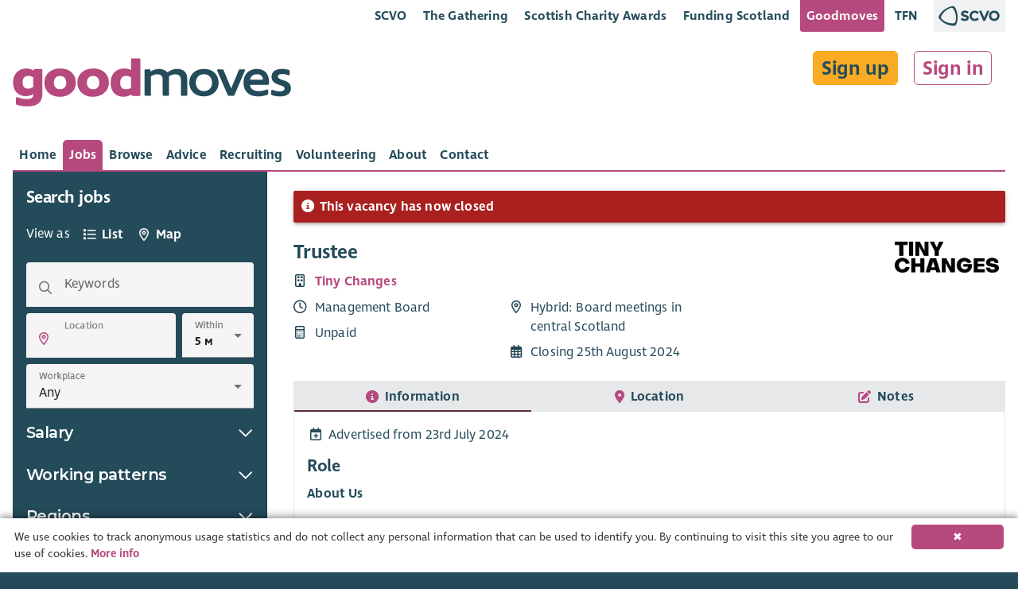

--- FILE ---
content_type: text/html; charset=x-user-defined-binary
request_url: https://goodmoves.org/vacancy/a4sP1000000UNgjIAG/trustee
body_size: 23691
content:
<!doctype html>
<html lang="en">
<head prefix="og: http://ogp.me/ns#">
  <meta charset="utf-8">
  <base href="/">

  <title>Trustee with Tiny Changes â€“ Goodmoves</title>
<meta property="og:title" content="Trustee with Tiny Changes â€“ Goodmoves">
<meta itemprop="name" content="Trustee with Tiny Changes â€“ Goodmoves">

<meta property="og:image" content="https://storage.googleapis.com/elasticsauce.appspot.com/goodmoves-files/0683z00000Ss2qoAAB--t-c-logo-1080-tiny-changes-logo-stacked-black.png">
<meta itemprop="image" content="https://storage.googleapis.com/elasticsauce.appspot.com/goodmoves-files/0683z00000Ss2qoAAB--t-c-logo-1080-tiny-changes-logo-stacked-black.png">
<meta property="og:summary" content="About UsTiny Changes is Scotland&amp;#x2019;s first national young people&amp;#x2019;s mental health charity. We run projects with young leaders        that help young minds feel better. The charity was set up in memory of artist and Frightened Rabbit frontman        Scott Hutchison. Through his music and art Scott made tiny changes that had a big impact on people from all        walks of life.We believe that Scotland&amp;#x2019;s young people deserve great mental health, and we believe in their insight and innovation        to make this possible. We exist to nurture the talent of young people to find solutions that work for them.Over the next two years we&amp;apos;ll support young people to co-design and lead Tiny Changes projects, while learning as        much as we can about our impact. Our two goals are to invest &amp;#xA3;1 million in young people&amp;#x2019;s mental health and to        support 10,000 children and young people.The Tiny Changes team is growing all the time. We currently have 6 Trustees and we&amp;#x2019;re now recruiting for new trustees        to join our Board. The Tiny Changes Team is made up of 3 employees and 2 consultants, creative partners and        volunteer Wavemakers. You can read more about our team over on our blog.Our Mission and Strategic PillarsInvestment in youth-led innovation: Young people&amp;#x2019;s wisdom, experiences and insights are our greatest assets. We        create the conditions for young people to effect positive change in their communities, by listening to their        ideas and investing our time and resources into making them a reality.Learning from our impact: We are        a young charity, with big ambitions, and we are still learning. We inspire lasting change through a deep        understanding of the impact of our work. We gather insights from our successes and our mistakes, always asking        young people what we could and should do better. We use these insights to challenge ourselves and others to        improve the wellbeing of all young people.Creating and nurturing communities for action: We believe in        the power of community, and create and actively build supportive, inclusive and welcoming communities, led by        and for young people. The roots of our community come from the music, art and life of Scott Hutchison and the        support of the people who knew and were inspired by him, and our message of connection spans beyond        this.Investing in our future: As a charity committed to improving mental wellbeing we actively ensure        that our team is well trained, supported, and that they have the resources they need to achieve our ambitions.        We do this by being strategic in how we generate and administer all of our resources. We seek out opportunities        to fundraise with people and organisations whose values are aligned to ours, so that we can maximise our        collective ambitions for young people.Our ValuesHopeful - We want to create a new narrative around mental health. Positive stories of support and invaluable        lived experience that can give comfort to those who need it most. There is a fine line between the light and the        dark and sharing a message of hope can be empowering for our community.Brave - We are willing to take        risks in supporting forward-thinking and creative ideas. We are committed, we demand and we are determined to        make change. We are not afraid to stand up for our community and fight for real change. We will stand side by        side and prove that better is possible.Honest - We don&amp;apos;t have all the answers, but we are        optimistic, determined and ready to learn. We will be open and transparent with our journey, adapting to our        communities needs and celebrating progress over perfection.Kind - We care. We listen. We ask. We        encourage and support anyone to raise their voice. We learn from each other, teach each other and forgive each        other. Compassion, empathy and understanding are all key to reducing stigma and starting important        conversations.About The RoleAt Tiny Changes, we&amp;#x2019;re preparing to strengthen our Board with new voluntary trustee appointments, one of the trustees        will ideally become our Secretary. As part of the Board of trustees, you will be responsible for the overall        control and governance of the organisation. This is an exciting leadership opportunity to join a dynamic        organisation and make sure the charity maximises its impact.Trustees are able to serve for a maximum of 3 terms (a term is 3 years). There are currently 4 Trustee Board meetings        a year in different locations in Scotland, and conversations in between on emails. There are other options for        Trustees to attend Tiny Changes events or projects throughout each year. You can find more information on the        Job Description linked below.About youTiny Changes aims to have an effective and efficient board with the appropriate balance of skills, knowledge,        qualities and experience that will support the current and future needs of the organisation and wider society.        The Tiny Changes board aims to have a mix of people with hard and soft skills as well as specific experience and        knowledge to support the charity&amp;apos;s vision and strategic objectives.You don&amp;#x2019;t have to have any previous experience as a trustee or in governance, what we are looking for is clear        motivation and willingness to learn about governance as well as an interest in mental health and young people in        Scotland.We&amp;#x2019;re looking for Trustees who:Share our valuesAre committed to and share our vision and strategic planHave knowledge of and        interest in mental health issues affecting children and young people in ScotlandBring a different        perspective to the work of the trustees and leadership teamAre qualities driven and        self-reflectiveWe are interested in hearing from people with a range of experience and skills, please read the job description and        person specification for more information.We particularly welcome applications from the following groups who are currently underrepresented on our team:Young people under 30Young people with experience of mental health issuesDisabled peopleNeurodiverse peoplePeople with experience of caring rolesCare experienced peoplePeople from minority ethnic communitiesAsylum seekers or refugeesPeople who identify as any gender that&amp;#x2019;s not cisgenderPeople who identify as LGBTQIA+People from gypsy traveller communitiesPeople from a wide range of religious and cultural backgrounds">
<meta itemprop="description" content="About UsTiny Changes is Scotland&amp;#x2019;s first national young people&amp;#x2019;s mental health charity. We run projects with young leaders        that help young minds feel better. The charity was set up in memory of artist and Frightened Rabbit frontman        Scott Hutchison. Through his music and art Scott made tiny changes that had a big impact on people from all        walks of life.We believe that Scotland&amp;#x2019;s young people deserve great mental health, and we believe in their insight and innovation        to make this possible. We exist to nurture the talent of young people to find solutions that work for them.Over the next two years we&amp;apos;ll support young people to co-design and lead Tiny Changes projects, while learning as        much as we can about our impact. Our two goals are to invest &amp;#xA3;1 million in young people&amp;#x2019;s mental health and to        support 10,000 children and young people.The Tiny Changes team is growing all the time. We currently have 6 Trustees and we&amp;#x2019;re now recruiting for new trustees        to join our Board. The Tiny Changes Team is made up of 3 employees and 2 consultants, creative partners and        volunteer Wavemakers. You can read more about our team over on our blog.Our Mission and Strategic PillarsInvestment in youth-led innovation: Young people&amp;#x2019;s wisdom, experiences and insights are our greatest assets. We        create the conditions for young people to effect positive change in their communities, by listening to their        ideas and investing our time and resources into making them a reality.Learning from our impact: We are        a young charity, with big ambitions, and we are still learning. We inspire lasting change through a deep        understanding of the impact of our work. We gather insights from our successes and our mistakes, always asking        young people what we could and should do better. We use these insights to challenge ourselves and others to        improve the wellbeing of all young people.Creating and nurturing communities for action: We believe in        the power of community, and create and actively build supportive, inclusive and welcoming communities, led by        and for young people. The roots of our community come from the music, art and life of Scott Hutchison and the        support of the people who knew and were inspired by him, and our message of connection spans beyond        this.Investing in our future: As a charity committed to improving mental wellbeing we actively ensure        that our team is well trained, supported, and that they have the resources they need to achieve our ambitions.        We do this by being strategic in how we generate and administer all of our resources. We seek out opportunities        to fundraise with people and organisations whose values are aligned to ours, so that we can maximise our        collective ambitions for young people.Our ValuesHopeful - We want to create a new narrative around mental health. Positive stories of support and invaluable        lived experience that can give comfort to those who need it most. There is a fine line between the light and the        dark and sharing a message of hope can be empowering for our community.Brave - We are willing to take        risks in supporting forward-thinking and creative ideas. We are committed, we demand and we are determined to        make change. We are not afraid to stand up for our community and fight for real change. We will stand side by        side and prove that better is possible.Honest - We don&amp;apos;t have all the answers, but we are        optimistic, determined and ready to learn. We will be open and transparent with our journey, adapting to our        communities needs and celebrating progress over perfection.Kind - We care. We listen. We ask. We        encourage and support anyone to raise their voice. We learn from each other, teach each other and forgive each        other. Compassion, empathy and understanding are all key to reducing stigma and starting important        conversations.About The RoleAt Tiny Changes, we&amp;#x2019;re preparing to strengthen our Board with new voluntary trustee appointments, one of the trustees        will ideally become our Secretary. As part of the Board of trustees, you will be responsible for the overall        control and governance of the organisation. This is an exciting leadership opportunity to join a dynamic        organisation and make sure the charity maximises its impact.Trustees are able to serve for a maximum of 3 terms (a term is 3 years). There are currently 4 Trustee Board meetings        a year in different locations in Scotland, and conversations in between on emails. There are other options for        Trustees to attend Tiny Changes events or projects throughout each year. You can find more information on the        Job Description linked below.About youTiny Changes aims to have an effective and efficient board with the appropriate balance of skills, knowledge,        qualities and experience that will support the current and future needs of the organisation and wider society.        The Tiny Changes board aims to have a mix of people with hard and soft skills as well as specific experience and        knowledge to support the charity&amp;apos;s vision and strategic objectives.You don&amp;#x2019;t have to have any previous experience as a trustee or in governance, what we are looking for is clear        motivation and willingness to learn about governance as well as an interest in mental health and young people in        Scotland.We&amp;#x2019;re looking for Trustees who:Share our valuesAre committed to and share our vision and strategic planHave knowledge of and        interest in mental health issues affecting children and young people in ScotlandBring a different        perspective to the work of the trustees and leadership teamAre qualities driven and        self-reflectiveWe are interested in hearing from people with a range of experience and skills, please read the job description and        person specification for more information.We particularly welcome applications from the following groups who are currently underrepresented on our team:Young people under 30Young people with experience of mental health issuesDisabled peopleNeurodiverse peoplePeople with experience of caring rolesCare experienced peoplePeople from minority ethnic communitiesAsylum seekers or refugeesPeople who identify as any gender that&amp;#x2019;s not cisgenderPeople who identify as LGBTQIA+People from gypsy traveller communitiesPeople from a wide range of religious and cultural backgrounds">
<meta name="description" content="About UsTiny Changes is Scotland&amp;#x2019;s first national young people&amp;#x2019;s mental health charity. We run projects with young leaders        that help young minds feel better. The charity was set up in memory of artist and Frightened Rabbit frontman        Scott Hutchison. Through his music and art Scott made tiny changes that had a big impact on people from all        walks of life.We believe that Scotland&amp;#x2019;s young people deserve great mental health, and we believe in their insight and innovation        to make this possible. We exist to nurture the talent of young people to find solutions that work for them.Over the next two years we&amp;apos;ll support young people to co-design and lead Tiny Changes projects, while learning as        much as we can about our impact. Our two goals are to invest &amp;#xA3;1 million in young people&amp;#x2019;s mental health and to        support 10,000 children and young people.The Tiny Changes team is growing all the time. We currently have 6 Trustees and we&amp;#x2019;re now recruiting for new trustees        to join our Board. The Tiny Changes Team is made up of 3 employees and 2 consultants, creative partners and        volunteer Wavemakers. You can read more about our team over on our blog.Our Mission and Strategic PillarsInvestment in youth-led innovation: Young people&amp;#x2019;s wisdom, experiences and insights are our greatest assets. We        create the conditions for young people to effect positive change in their communities, by listening to their        ideas and investing our time and resources into making them a reality.Learning from our impact: We are        a young charity, with big ambitions, and we are still learning. We inspire lasting change through a deep        understanding of the impact of our work. We gather insights from our successes and our mistakes, always asking        young people what we could and should do better. We use these insights to challenge ourselves and others to        improve the wellbeing of all young people.Creating and nurturing communities for action: We believe in        the power of community, and create and actively build supportive, inclusive and welcoming communities, led by        and for young people. The roots of our community come from the music, art and life of Scott Hutchison and the        support of the people who knew and were inspired by him, and our message of connection spans beyond        this.Investing in our future: As a charity committed to improving mental wellbeing we actively ensure        that our team is well trained, supported, and that they have the resources they need to achieve our ambitions.        We do this by being strategic in how we generate and administer all of our resources. We seek out opportunities        to fundraise with people and organisations whose values are aligned to ours, so that we can maximise our        collective ambitions for young people.Our ValuesHopeful - We want to create a new narrative around mental health. Positive stories of support and invaluable        lived experience that can give comfort to those who need it most. There is a fine line between the light and the        dark and sharing a message of hope can be empowering for our community.Brave - We are willing to take        risks in supporting forward-thinking and creative ideas. We are committed, we demand and we are determined to        make change. We are not afraid to stand up for our community and fight for real change. We will stand side by        side and prove that better is possible.Honest - We don&amp;apos;t have all the answers, but we are        optimistic, determined and ready to learn. We will be open and transparent with our journey, adapting to our        communities needs and celebrating progress over perfection.Kind - We care. We listen. We ask. We        encourage and support anyone to raise their voice. We learn from each other, teach each other and forgive each        other. Compassion, empathy and understanding are all key to reducing stigma and starting important        conversations.About The RoleAt Tiny Changes, we&amp;#x2019;re preparing to strengthen our Board with new voluntary trustee appointments, one of the trustees        will ideally become our Secretary. As part of the Board of trustees, you will be responsible for the overall        control and governance of the organisation. This is an exciting leadership opportunity to join a dynamic        organisation and make sure the charity maximises its impact.Trustees are able to serve for a maximum of 3 terms (a term is 3 years). There are currently 4 Trustee Board meetings        a year in different locations in Scotland, and conversations in between on emails. There are other options for        Trustees to attend Tiny Changes events or projects throughout each year. You can find more information on the        Job Description linked below.About youTiny Changes aims to have an effective and efficient board with the appropriate balance of skills, knowledge,        qualities and experience that will support the current and future needs of the organisation and wider society.        The Tiny Changes board aims to have a mix of people with hard and soft skills as well as specific experience and        knowledge to support the charity&amp;apos;s vision and strategic objectives.You don&amp;#x2019;t have to have any previous experience as a trustee or in governance, what we are looking for is clear        motivation and willingness to learn about governance as well as an interest in mental health and young people in        Scotland.We&amp;#x2019;re looking for Trustees who:Share our valuesAre committed to and share our vision and strategic planHave knowledge of and        interest in mental health issues affecting children and young people in ScotlandBring a different        perspective to the work of the trustees and leadership teamAre qualities driven and        self-reflectiveWe are interested in hearing from people with a range of experience and skills, please read the job description and        person specification for more information.We particularly welcome applications from the following groups who are currently underrepresented on our team:Young people under 30Young people with experience of mental health issuesDisabled peopleNeurodiverse peoplePeople with experience of caring rolesCare experienced peoplePeople from minority ethnic communitiesAsylum seekers or refugeesPeople who identify as any gender that&amp;#x2019;s not cisgenderPeople who identify as LGBTQIA+People from gypsy traveller communitiesPeople from a wide range of religious and cultural backgrounds">
<meta property="og:description" content="About UsTiny Changes is Scotland&amp;#x2019;s first national young people&amp;#x2019;s mental health charity. We run projects with young leaders        that help young minds feel better. The charity was set up in memory of artist and Frightened Rabbit frontman        Scott Hutchison. Through his music and art Scott made tiny changes that had a big impact on people from all        walks of life.We believe that Scotland&amp;#x2019;s young people deserve great mental health, and we believe in their insight and innovation        to make this possible. We exist to nurture the talent of young people to find solutions that work for them.Over the next two years we&amp;apos;ll support young people to co-design and lead Tiny Changes projects, while learning as        much as we can about our impact. Our two goals are to invest &amp;#xA3;1 million in young people&amp;#x2019;s mental health and to        support 10,000 children and young people.The Tiny Changes team is growing all the time. We currently have 6 Trustees and we&amp;#x2019;re now recruiting for new trustees        to join our Board. The Tiny Changes Team is made up of 3 employees and 2 consultants, creative partners and        volunteer Wavemakers. You can read more about our team over on our blog.Our Mission and Strategic PillarsInvestment in youth-led innovation: Young people&amp;#x2019;s wisdom, experiences and insights are our greatest assets. We        create the conditions for young people to effect positive change in their communities, by listening to their        ideas and investing our time and resources into making them a reality.Learning from our impact: We are        a young charity, with big ambitions, and we are still learning. We inspire lasting change through a deep        understanding of the impact of our work. We gather insights from our successes and our mistakes, always asking        young people what we could and should do better. We use these insights to challenge ourselves and others to        improve the wellbeing of all young people.Creating and nurturing communities for action: We believe in        the power of community, and create and actively build supportive, inclusive and welcoming communities, led by        and for young people. The roots of our community come from the music, art and life of Scott Hutchison and the        support of the people who knew and were inspired by him, and our message of connection spans beyond        this.Investing in our future: As a charity committed to improving mental wellbeing we actively ensure        that our team is well trained, supported, and that they have the resources they need to achieve our ambitions.        We do this by being strategic in how we generate and administer all of our resources. We seek out opportunities        to fundraise with people and organisations whose values are aligned to ours, so that we can maximise our        collective ambitions for young people.Our ValuesHopeful - We want to create a new narrative around mental health. Positive stories of support and invaluable        lived experience that can give comfort to those who need it most. There is a fine line between the light and the        dark and sharing a message of hope can be empowering for our community.Brave - We are willing to take        risks in supporting forward-thinking and creative ideas. We are committed, we demand and we are determined to        make change. We are not afraid to stand up for our community and fight for real change. We will stand side by        side and prove that better is possible.Honest - We don&amp;apos;t have all the answers, but we are        optimistic, determined and ready to learn. We will be open and transparent with our journey, adapting to our        communities needs and celebrating progress over perfection.Kind - We care. We listen. We ask. We        encourage and support anyone to raise their voice. We learn from each other, teach each other and forgive each        other. Compassion, empathy and understanding are all key to reducing stigma and starting important        conversations.About The RoleAt Tiny Changes, we&amp;#x2019;re preparing to strengthen our Board with new voluntary trustee appointments, one of the trustees        will ideally become our Secretary. As part of the Board of trustees, you will be responsible for the overall        control and governance of the organisation. This is an exciting leadership opportunity to join a dynamic        organisation and make sure the charity maximises its impact.Trustees are able to serve for a maximum of 3 terms (a term is 3 years). There are currently 4 Trustee Board meetings        a year in different locations in Scotland, and conversations in between on emails. There are other options for        Trustees to attend Tiny Changes events or projects throughout each year. You can find more information on the        Job Description linked below.About youTiny Changes aims to have an effective and efficient board with the appropriate balance of skills, knowledge,        qualities and experience that will support the current and future needs of the organisation and wider society.        The Tiny Changes board aims to have a mix of people with hard and soft skills as well as specific experience and        knowledge to support the charity&amp;apos;s vision and strategic objectives.You don&amp;#x2019;t have to have any previous experience as a trustee or in governance, what we are looking for is clear        motivation and willingness to learn about governance as well as an interest in mental health and young people in        Scotland.We&amp;#x2019;re looking for Trustees who:Share our valuesAre committed to and share our vision and strategic planHave knowledge of and        interest in mental health issues affecting children and young people in ScotlandBring a different        perspective to the work of the trustees and leadership teamAre qualities driven and        self-reflectiveWe are interested in hearing from people with a range of experience and skills, please read the job description and        person specification for more information.We particularly welcome applications from the following groups who are currently underrepresented on our team:Young people under 30Young people with experience of mental health issuesDisabled peopleNeurodiverse peoplePeople with experience of caring rolesCare experienced peoplePeople from minority ethnic communitiesAsylum seekers or refugeesPeople who identify as any gender that&amp;#x2019;s not cisgenderPeople who identify as LGBTQIA+People from gypsy traveller communitiesPeople from a wide range of religious and cultural backgrounds">
<!-- Open Graph data -->
<meta property="og:type" content="website" />
<meta property="og:site_name" content="Goodmoves" />

<script type="application/ld+json" data-dynamic="true">
  {
    "@context": "http://schema.org",
    "@type": "JobPosting",
    "@id": "https://goodmoves.org/vacancy/a4sP1000000UNgjIAG/trustee",
    "url": "https://goodmoves.org/vacancy/a4sP1000000UNgjIAG/trustee",
    "identifier": "",
    "baseSalary": {
      "@type": "MonetaryAmount",
      "currency": "GBP",
      "value": {
        "@type": "QuantitativeValue",
        "unitText": "YEAR",
        "value": "Unpaid",
        "minValue": "",
        "maxValue": ""
      }
    },
    "jobBenefits": "",
    "datePosted": "2024-07-23T13:33:06",
    "validThrough": "2024-08-25T22:59:00",
    "description": "About UsTiny Changes is Scotland&amp;#x2019;s first national young people&amp;#x2019;s mental health charity. We run projects with young leaders        that help young minds feel better. The charity was set up in memory of artist and Frightened Rabbit frontman        Scott Hutchison. Through his music and art Scott made tiny changes that had a big impact on people from all        walks of life.We believe that Scotland&amp;#x2019;s young people deserve great mental health, and we believe in their insight and innovation        to make this possible. We exist to nurture the talent of young people to find solutions that work for them.Over the next two years we&amp;apos;ll support young people to co-design and lead Tiny Changes projects, while learning as        much as we can about our impact. Our two goals are to invest &amp;#xA3;1 million in young people&amp;#x2019;s mental health and to        support 10,000 children and young people.The Tiny Changes team is growing all the time. We currently have 6 Trustees and we&amp;#x2019;re now recruiting for new trustees        to join our Board. The Tiny Changes Team is made up of 3 employees and 2 consultants, creative partners and        volunteer Wavemakers. You can read more about our team over on our blog.Our Mission and Strategic PillarsInvestment in youth-led innovation: Young people&amp;#x2019;s wisdom, experiences and insights are our greatest assets. We        create the conditions for young people to effect positive change in their communities, by listening to their        ideas and investing our time and resources into making them a reality.Learning from our impact: We are        a young charity, with big ambitions, and we are still learning. We inspire lasting change through a deep        understanding of the impact of our work. We gather insights from our successes and our mistakes, always asking        young people what we could and should do better. We use these insights to challenge ourselves and others to        improve the wellbeing of all young people.Creating and nurturing communities for action: We believe in        the power of community, and create and actively build supportive, inclusive and welcoming communities, led by        and for young people. The roots of our community come from the music, art and life of Scott Hutchison and the        support of the people who knew and were inspired by him, and our message of connection spans beyond        this.Investing in our future: As a charity committed to improving mental wellbeing we actively ensure        that our team is well trained, supported, and that they have the resources they need to achieve our ambitions.        We do this by being strategic in how we generate and administer all of our resources. We seek out opportunities        to fundraise with people and organisations whose values are aligned to ours, so that we can maximise our        collective ambitions for young people.Our ValuesHopeful - We want to create a new narrative around mental health. Positive stories of support and invaluable        lived experience that can give comfort to those who need it most. There is a fine line between the light and the        dark and sharing a message of hope can be empowering for our community.Brave - We are willing to take        risks in supporting forward-thinking and creative ideas. We are committed, we demand and we are determined to        make change. We are not afraid to stand up for our community and fight for real change. We will stand side by        side and prove that better is possible.Honest - We don&amp;apos;t have all the answers, but we are        optimistic, determined and ready to learn. We will be open and transparent with our journey, adapting to our        communities needs and celebrating progress over perfection.Kind - We care. We listen. We ask. We        encourage and support anyone to raise their voice. We learn from each other, teach each other and forgive each        other. Compassion, empathy and understanding are all key to reducing stigma and starting important        conversations.About The RoleAt Tiny Changes, we&amp;#x2019;re preparing to strengthen our Board with new voluntary trustee appointments, one of the trustees        will ideally become our Secretary. As part of the Board of trustees, you will be responsible for the overall        control and governance of the organisation. This is an exciting leadership opportunity to join a dynamic        organisation and make sure the charity maximises its impact.Trustees are able to serve for a maximum of 3 terms (a term is 3 years). There are currently 4 Trustee Board meetings        a year in different locations in Scotland, and conversations in between on emails. There are other options for        Trustees to attend Tiny Changes events or projects throughout each year. You can find more information on the        Job Description linked below.About youTiny Changes aims to have an effective and efficient board with the appropriate balance of skills, knowledge,        qualities and experience that will support the current and future needs of the organisation and wider society.        The Tiny Changes board aims to have a mix of people with hard and soft skills as well as specific experience and        knowledge to support the charity&amp;apos;s vision and strategic objectives.You don&amp;#x2019;t have to have any previous experience as a trustee or in governance, what we are looking for is clear        motivation and willingness to learn about governance as well as an interest in mental health and young people in        Scotland.We&amp;#x2019;re looking for Trustees who:Share our valuesAre committed to and share our vision and strategic planHave knowledge of and        interest in mental health issues affecting children and young people in ScotlandBring a different        perspective to the work of the trustees and leadership teamAre qualities driven and        self-reflectiveWe are interested in hearing from people with a range of experience and skills, please read the job description and        person specification for more information.We particularly welcome applications from the following groups who are currently underrepresented on our team:Young people under 30Young people with experience of mental health issuesDisabled peopleNeurodiverse peoplePeople with experience of caring rolesCare experienced peoplePeople from minority ethnic communitiesAsylum seekers or refugeesPeople who identify as any gender that&amp;#x2019;s not cisgenderPeople who identify as LGBTQIA+People from gypsy traveller communitiesPeople from a wide range of religious and cultural backgrounds",
    "employmentType": "Management Board",
    "industry": ["Equality & Law","Health","Youth"],
  "jobLocation": {
      "@type": "Place",
      "address": {
        "@type": "PostalAddress",
        "streetAddress": "City Centre",
  "addressLocality": "Edinburgh East",
        "addressRegion": "City of Edinburgh",
        "addressCountry": "Scotland",
        "postalCode": "EH3 9EE"
  }
    },
  "hiringOrganization": {
      "@type": "Organization",
      "name": "Tiny Changes",
      "logo": "https://storage.googleapis.com/elasticsauce.appspot.com/goodmoves-files/0683z00000Ss2qoAAB--t-c-logo-1080-tiny-changes-logo-stacked-black.png",
      "location": {
        "@type": "Place",
        "address": {
          "@type": "PostalAddress",
  "addressCountry": "Scotland",
  "postalCode": "EH3 9EE"
        }
      },
      "description": "A community of tiny change makers, working together to help young minds feel better."
    },
    "occupationalCategory": "Board Membership/trustee",
    "qualifications": "None specified",
    "responsibilities": "None specified",
    "salaryCurrency": "GBP",
    "skills": "None specified",
    "title": "Trustee",
    "workHours": ""
  }
</script>

<link rel="stylesheet" href="https://cdn.jsdelivr.net/simplemde/latest/simplemde.min.css">

  <meta name="viewport" content="width=device-width, initial-scale=1">

  <!--

  Powered by:
      â–ˆâ–ˆâ–ˆâ–ˆâ–ˆâ–ˆâ–ˆâ•— â–ˆâ–ˆâ–ˆâ–ˆâ–ˆâ–ˆâ•—â–ˆâ–ˆâ•—   â–ˆâ–ˆâ•— â–ˆâ–ˆâ–ˆâ–ˆâ–ˆâ–ˆâ•—  â–ˆâ–ˆâ•—   â–ˆâ–ˆâ–ˆâ–ˆâ–ˆâ–ˆâ•—  â–ˆâ–ˆâ–ˆâ–ˆâ–ˆâ–ˆâ•— â–ˆâ–ˆâ•—   â–ˆâ–ˆâ•—â–ˆâ–ˆâ–ˆâ–ˆâ–ˆâ–ˆâ–ˆâ–ˆâ•—â–ˆâ–ˆâ–ˆâ–ˆâ–ˆâ–ˆâ–ˆâ•—â–ˆâ–ˆâ–ˆâ–ˆâ–ˆâ–ˆâ•—
     â–ˆâ–ˆâ•”â•â•â•â•â•â–ˆâ–ˆâ•”â•â•â•â•â•â–ˆâ–ˆâ•‘   â–ˆâ–ˆâ•‘â–ˆâ–ˆâ•”â•â•â•â–ˆâ–ˆâ•— â•šâ–ˆâ–ˆâ•—  â–ˆâ–ˆâ•”â•â•â–ˆâ–ˆâ•—â–ˆâ–ˆâ•”â•â•â•â–ˆâ–ˆâ•—â–ˆâ–ˆâ•‘   â–ˆâ–ˆâ•‘â•šâ•â•â–ˆâ–ˆâ•”â•â•â•â–ˆâ–ˆâ•”â•â•â•â•â•â–ˆâ–ˆâ•”â•â•â–ˆâ–ˆâ•—
    â–ˆâ–ˆâ–ˆâ–ˆâ–ˆâ–ˆâ–ˆâ•—â–ˆâ–ˆâ•‘     â–ˆâ–ˆâ•‘   â–ˆâ–ˆâ•‘â–ˆâ–ˆâ•‘   â–ˆâ–ˆâ•‘  â•šâ–ˆâ–ˆâ•— â–ˆâ–ˆâ–ˆâ–ˆâ–ˆâ–ˆâ•”â•â–ˆâ–ˆâ•‘   â–ˆâ–ˆâ•‘â–ˆâ–ˆâ•‘   â–ˆâ–ˆâ•‘   â–ˆâ–ˆâ•‘   â–ˆâ–ˆâ–ˆâ–ˆâ–ˆâ•—  â–ˆâ–ˆâ–ˆâ–ˆâ–ˆâ–ˆâ•”â•
   â•šâ•â•â•â•â–ˆâ–ˆâ•‘â–ˆâ–ˆâ•‘     â•šâ–ˆâ–ˆâ•— â–ˆâ–ˆâ•”â•â–ˆâ–ˆâ•‘   â–ˆâ–ˆâ•‘  â–ˆâ–ˆâ•”â• â–ˆâ–ˆâ•”â•â•â–ˆâ–ˆâ•—â–ˆâ–ˆâ•‘   â–ˆâ–ˆâ•‘â–ˆâ–ˆâ•‘   â–ˆâ–ˆâ•‘   â–ˆâ–ˆâ•‘   â–ˆâ–ˆâ•”â•â•â•  â–ˆâ–ˆâ•”â•â•â–ˆâ–ˆâ•—
  â–ˆâ–ˆâ–ˆâ–ˆâ–ˆâ–ˆâ–ˆâ•‘â•šâ–ˆâ–ˆâ–ˆâ–ˆâ–ˆâ–ˆâ•— â•šâ–ˆâ–ˆâ–ˆâ–ˆâ•”â• â•šâ–ˆâ–ˆâ–ˆâ–ˆâ–ˆâ–ˆâ•”â• â–ˆâ–ˆâ•”â•  â–ˆâ–ˆâ•‘  â–ˆâ–ˆâ•‘â•šâ–ˆâ–ˆâ–ˆâ–ˆâ–ˆâ–ˆâ•”â•â•šâ–ˆâ–ˆâ–ˆâ–ˆâ–ˆâ–ˆâ•”â•   â–ˆâ–ˆâ•‘   â–ˆâ–ˆâ–ˆâ–ˆâ–ˆâ–ˆâ–ˆâ•—â–ˆâ–ˆâ•‘  â–ˆâ–ˆâ•‘
  â•šâ•â•â•â•â•â•â• â•šâ•â•â•â•â•â•  â•šâ•â•â•â•   â•šâ•â•â•â•â•â• â•šâ•â•   â•šâ•â•  â•šâ•â• â•šâ•â•â•â•â•â•  â•šâ•â•â•â•â•â•    â•šâ•â•   â•šâ•â•â•â•â•â•â•â•šâ•â•  â•šâ•â•

  -->

	<link rel="shortcut icon" href="https://storage.googleapis.com/scvo-assets/test/goodmoves/images/icons/favicon.ico?version=0.0.189">
  <link rel="icon" type="image/png" sizes="192x192" href="https://storage.googleapis.com/scvo-assets/test/goodmoves/images/icons/android-chrome-192x192.png?version=0.0.189">
  <link rel="icon" type="image/png" sizes="512x512" href="https://storage.googleapis.com/scvo-assets/test/goodmoves/images/icons/android-chrome-192x192.png?version=0.0.189">
  <link rel="icon" type="image/png" sizes="32x32" href="https://storage.googleapis.com/scvo-assets/test/goodmoves/images/icons/favicon-32x32.png?version=0.0.189">
  <link rel="icon" type="image/png" sizes="16x16" href="https://storage.googleapis.com/scvo-assets/test/goodmoves/images/icons/favicon-16x16.png?version=0.0.189">
  <link rel="manifest" href="https://storage.googleapis.com/scvo-assets/test/goodmoves/images/icons/manifest.json?version=0.0.189">
  <meta name="msapplication-TileColor" content="#E75822">
  <meta name="msapplication-TileImage" content="https://storage.googleapis.com/scvo-assets/test/goodmoves/images/icons/ms-icon-150x150.png?version=0.0.189">
  <meta name="theme-color" content="#E75822">
  <link rel="search" type="application/opensearchdescription+xml" title="Goodmoves" href="https://storage.googleapis.com/scvo-assets/test/goodmoves/opensearch.xml?version=0.0.189" />

  <link rel="canonical" href="https://goodmoves.org/vacancy/a4sP1000000UNgjIAG/trustee" />
  <script async src="https://www.googletagmanager.com/gtag/js?id=G-LVG5KC69HC"></script>
  <script type="text/javascript">
  window.dataLayer = window.dataLayer || [];
  function gtag(){dataLayer.push(arguments);}
  gtag('js', new Date());
  gtag('config', 'G-LVG5KC69HC', {
    debug_mode: false,
    anonymize_ip: true,
    send_page_view: true,
    custom_map: {
      dimension1: 'hit_type',
      dimension2: 'parent_document'
    }
  });
  </script>
<link type="text/css" rel="stylesheet" href="https://storage.googleapis.com/scvo-assets/test/goodmoves/libraries/leaflet/leaflet.css?version=0.0.189" />
  <link type="text/css" rel="stylesheet" href="https://storage.googleapis.com/scvo-assets/test/goodmoves/libraries/fontawesome-pro/css/all.min.css?version=0.0.189" />

  <style type="text/css">
  @font-face {
  font-family: 'Asap';
  src: url('https://storage.googleapis.com/scvo-assets/test/goodmoves/fonts/Asap-Bold.eot?version=0.0.189');
  src: url('https://storage.googleapis.com/scvo-assets/test/goodmoves/fonts/Asap-Bold.eot?#iefix?version=0.0.189') format('embedded-opentype'),
       url('https://storage.googleapis.com/scvo-assets/test/goodmoves/fonts/Asap-Bold.woff2?version=0.0.189') format('woff2'),
       url('https://storage.googleapis.com/scvo-assets/test/goodmoves/fonts/Asap-Bold.woff?version=0.0.189') format('woff'),
       url('https://storage.googleapis.com/scvo-assets/test/goodmoves/fonts/Asap-Bold.ttf?version=0.0.189') format('truetype'),
       url('https://storage.googleapis.com/scvo-assets/test/goodmoves/fonts/Asap-Bold.svg#Asap-Bold?version=0.0.189') format('svg');
  font-weight: bold;
  font-style: normal;
  }
  @font-face {
  font-family: 'Ingra';
  src: url('https://storage.googleapis.com/scvo-assets/test/goodmoves/fonts/IngraSCVO-Regular.eot?version=0.0.189');
  src: url('https://storage.googleapis.com/scvo-assets/test/goodmoves/fonts/IngraSCVO-Regular.eot?#iefix?version=0.0.189') format('embedded-opentype'),
       url('https://storage.googleapis.com/scvo-assets/test/goodmoves/fonts/IngraSCVO-Regular.woff2?version=0.0.189') format('woff2'),
       url('https://storage.googleapis.com/scvo-assets/test/goodmoves/fonts/IngraSCVO-Regular.woff?version=0.0.189') format('woff'),
       url('https://storage.googleapis.com/scvo-assets/test/goodmoves/fonts/IngraSCVO-Regular.ttf?version=0.0.189') format('truetype'),
       url('https://storage.googleapis.com/scvo-assets/test/goodmoves/fonts/IngraSCVO-Regular.svg#IngraSCVO-Regular?version=0.0.189') format('svg');
  font-weight: normal;
  font-style: normal;
  }
  @font-face {
  font-family: 'Ingra';
  src: url('https://storage.googleapis.com/scvo-assets/test/goodmoves/fonts/IngraSCVO-SemiBold.eot?version=0.0.189');
  src: url('https://storage.googleapis.com/scvo-assets/test/goodmoves/fonts/IngraSCVO-SemiBold.eot?#iefix?version=0.0.189') format('embedded-opentype'),
       url('https://storage.googleapis.com/scvo-assets/test/goodmoves/fonts/IngraSCVO-SemiBold.woff2?version=0.0.189') format('woff2'),
       url('https://storage.googleapis.com/scvo-assets/test/goodmoves/fonts/IngraSCVO-SemiBold.woff?version=0.0.189') format('woff'),
       url('https://storage.googleapis.com/scvo-assets/test/goodmoves/fonts/IngraSCVO-SemiBold.ttf?version=0.0.189') format('truetype'),
       url('https://storage.googleapis.com/scvo-assets/test/goodmoves/fonts/IngraSCVO-SemiBold.svg#IngraSCVO-SemiBold?version=0.0.189') format('svg');
  font-weight: bold;
  font-style: normal;
  }
  </style>

  <link type="text/css" rel="stylesheet" href="https://storage.googleapis.com/scvo-assets/test/goodmoves/main.css?version=0.0.189" />
</head>
<body class="mdc-theme--site-bg vacancy a4sP1000000UNgjIAG trustee">
  <goodmoves-site>
    <div class="mdc-typography">
      <header class="mdc-top-app-bar" id="top-bar">
        <div class="container-fluid">
          <div class="mdc-top-app-bar__row mdc-top-app-bar__lower scvo-tab-bar hide-sm hide-md">
            <section class="mdc-top-app-bar__row">
              <nav class="scvo-link-bar">
                <div class="container text-right">
                  <ul>
                    <li class="brand-scvo">
                      <a class="text-link" href="https://scvo.scot" title="">SCVO</a>
                    </li>
                    <li class="brand-gathering">
                      <a class="text-link" href="https://scvo.scot/the-gathering" title="">The Gathering</a>
                    </li>
                    <li class="brand-scvo">
                      <a class="text-link" href="https://scvo.scot/scottish-charity-awards" title="">Scottish Charity Awards</a>
                    </li>
                    <li class="brand-fundingscotland">
                      <a class="text-link" href="https://funding.scot" title="">Funding Scotland</a>
                    </li>
                    <li class="brand-goodmoves">
                      <a class="text-link active" href="https://goodmoves.com" title="">Goodmoves</a>
                    </li>
                    <li class="brand-tfn">
                      <a class="text-link" href="https://tfn.scot" title="">TFN</a>
                    </li>
                    <li class="brand-scvo l-margin r-margin-full">
                      <a class="pull-right brand-logo no-ext no-underline" href="https://scvo.scot">
                        <img src="https://storage.googleapis.com/scvo-assets/test/goodmoves/images/logos/scvo-secondary.svg?version=0.0.189" />
                      </a>
                    </li>
                  </ul>
                </div>
              </nav>            </section>
          </div>
          <div class="mdc-top-app-bar__row mdc-top-app-bar__upper">
            <section class="mdc-top-app-bar__section mdc-top-app-bar__section--align-start">
              <span class="mdc-top-app-bar__title">
                <div class="header-text v-margin-full">
                  <a href="/" title="Goodmoves"><span class="header-text-banner">
                        <img src="https://storage.googleapis.com/scvo-assets/test/goodmoves/images/logos/goodmoves.svg?version=0.0.189" class="img-responsive" alt="Goodmoves" />
                  </span>
                  </a></div>              </span>
            </section>
            <section class="mdc-top-app-bar__section mdc-top-app-bar__section--align-end hide-lg">
<button class="mdc-top-app-bar__navigation-icon hide-lg filter-search-button" id="sidebar-button" title="Search">
                <span class="far fa-fw fa-2x fa-search"></span>
              </button>
<button class="mdc-top-app-bar__navigation-icon " data-drawer-target="#mobile-menu" aria-label="Menu">
                <span class="far fa-fw fa-2x fa-bars"></span>
              </button>
            </section>
            <section class="mdc-top-app-bar__section mdc-top-app-bar__section--align-end hide-md hide-sm" style="display:contents;">
              <div class="my-preferences t-margin-full r-margin-full">
                <div class="sign-in-up t-margin-full">
<a href="/sign-up" class="btn btn-lg r-margin-full">Sign up</a>
<a href="/sign-in" class="btn btn-lg btn-link r-margin-full">Sign in</a>
                </div>
              </div>
            </section>
          </div>
          <div class="mdc-top-app-bar__row mdc-top-app-bar__lower hide-sm hide-md">
            <section class="mdc-top-app-bar__section mdc-top-app-bar__section--align-start mdc-top-app-bar__main">
<div class="mdc-tab-bar mdc-tab-bar__auto-width" id="main-tab-bar" role="tablist" data-tab-bar='{
      "defaultTabIdentifier": null
    }'>
  <div class="mdc-tab-scroller">
    <div class="mdc-tab-scroller__scroll-area">
      <div class="mdc-tab-scroller__scroll-content">
                          <a href="/" class="mdc-tab  "
                                        role="tab" aria-hidden="true" tabindex="0"
                                        >
                            <span class="mdc-tab__content ">
                              
                              <span class="mdc-tab__text-label ">Home</span>
                            </span>
                            <span class="mdc-tab-indicator  ">
                              <span class="mdc-tab-indicator__content  mdc-tab-indicator__content--underline"></span>
                            </span>
                            <span class="mdc-tab__ripple"></span>
                            </a>                  <a href="/search" class="mdc-tab   mdc-tab--active"
                                        role="tab" aria-selected="true" tabindex="0"
                                        >
                            <span class="mdc-tab__content ">
                              
                              <span class="mdc-tab__text-label ">Jobs</span>
                            </span>
                            <span class="mdc-tab-indicator  mdc-tab-indicator--active">
                              <span class="mdc-tab-indicator__content  mdc-tab-indicator__content--underline"></span>
                            </span>
                            <span class="mdc-tab__ripple"></span>
                            </a>                  <a href="/browse" class="mdc-tab  "
                                        role="tab" aria-hidden="true" tabindex="0"
                                        >
                            <span class="mdc-tab__content ">
                              
                              <span class="mdc-tab__text-label ">Browse</span>
                            </span>
                            <span class="mdc-tab-indicator  ">
                              <span class="mdc-tab-indicator__content  mdc-tab-indicator__content--underline"></span>
                            </span>
                            <span class="mdc-tab__ripple"></span>
                            </a>                  <a href="/advice" class="mdc-tab  "
                                        role="tab" aria-hidden="true" tabindex="0"
                                        >
                            <span class="mdc-tab__content ">
                              
                              <span class="mdc-tab__text-label ">Advice</span>
                            </span>
                            <span class="mdc-tab-indicator  ">
                              <span class="mdc-tab-indicator__content  mdc-tab-indicator__content--underline"></span>
                            </span>
                            <span class="mdc-tab__ripple"></span>
                            </a>                  <a href="/recruitment" class="mdc-tab  "
                                        role="tab" aria-hidden="true" tabindex="0"
                                        >
                            <span class="mdc-tab__content ">
                              
                              <span class="mdc-tab__text-label ">Recruiting</span>
                            </span>
                            <span class="mdc-tab-indicator  ">
                              <span class="mdc-tab-indicator__content  mdc-tab-indicator__content--underline"></span>
                            </span>
                            <span class="mdc-tab__ripple"></span>
                            </a>                  <a href="/volunteering" class="mdc-tab  "
                                        role="tab" aria-hidden="true" tabindex="0"
                                        >
                            <span class="mdc-tab__content ">
                              
                              <span class="mdc-tab__text-label ">Volunteering</span>
                            </span>
                            <span class="mdc-tab-indicator  ">
                              <span class="mdc-tab-indicator__content  mdc-tab-indicator__content--underline"></span>
                            </span>
                            <span class="mdc-tab__ripple"></span>
                            </a>                  <a href="/about" class="mdc-tab  "
                                        role="tab" aria-hidden="true" tabindex="0"
                                        >
                            <span class="mdc-tab__content ">
                              
                              <span class="mdc-tab__text-label ">About</span>
                            </span>
                            <span class="mdc-tab-indicator  ">
                              <span class="mdc-tab-indicator__content  mdc-tab-indicator__content--underline"></span>
                            </span>
                            <span class="mdc-tab__ripple"></span>
                            </a>                  <a href="/contact" class="mdc-tab  "
                                        role="tab" aria-hidden="true" tabindex="0"
                                        >
                            <span class="mdc-tab__content ">
                              
                              <span class="mdc-tab__text-label ">Contact</span>
                            </span>
                            <span class="mdc-tab-indicator  ">
                              <span class="mdc-tab-indicator__content  mdc-tab-indicator__content--underline"></span>
                            </span>
                            <span class="mdc-tab__ripple"></span>
                            </a>      </div>
    </div>
  </div>
</div>
            </section>
          </div>
        </div>
      </header>

      <aside class="mdc-drawer mdc-drawer--modal" id="mobile-menu" data-mdc-auto-init="MDCDrawer">
        <div class="mdc-drawer__content">
          <nav class="mdc-list">
<a class="mdc-list-item "
               href="/" aria-hidden="true">
<span class="far fa-house mdc-list-item__graphic" aria-hidden="true"></span>
Home
            </a>
<a class="mdc-list-item  mdc-list-item--activated"
               href="/search" aria-selected="true">
<span class="far fa-search mdc-list-item__graphic" aria-hidden="true"></span>
Jobs
            </a>
<a class="mdc-list-item "
               href="/browse" aria-hidden="true">
<span class="far fa-list-alt mdc-list-item__graphic" aria-hidden="true"></span>
Browse
            </a>
<a class="mdc-list-item "
               href="/advice" aria-hidden="true">
<span class="far fa-question-circle mdc-list-item__graphic" aria-hidden="true"></span>
Advice
            </a>
<a class="mdc-list-item "
               href="/recruitment" aria-hidden="true">
<span class="far fa-clipboard-list mdc-list-item__graphic" aria-hidden="true"></span>
Recruiting
            </a>
<a class="mdc-list-item "
               href="/volunteering" aria-hidden="true">
<span class="far fa-hands-helping mdc-list-item__graphic" aria-hidden="true"></span>
Volunteering
            </a>
<a class="mdc-list-item "
               href="/about" aria-hidden="true">
<span class="far fa-info-circle mdc-list-item__graphic" aria-hidden="true"></span>
About
            </a>
<a class="mdc-list-item "
               href="/contact" aria-hidden="true">
<span class="far fa-at mdc-list-item__graphic" aria-hidden="true"></span>
Contact
            </a>
<div role="separator" class="mdc-list-divider"></div>
<a class="mdc-list-item "
               href="/sign-up" aria-hidden="true">
<span class="far fa-list-alt mdc-list-item__graphic" aria-hidden="true"></span>
Sign up
            </a>
<a class="mdc-list-item "
               href="/sign-in" aria-hidden="true">
<span class="far fa-sign-in-alt mdc-list-item__graphic" aria-hidden="true"></span>
Sign in
            </a>
</nav>
        </div>
      </aside>

      <div class="mdc-drawer-scrim"></div>

      <main class="mdc-theme--background drawer-container-permanent">
        <aside class="mdc-drawer mdc-drawer--occasional" id="sidebar-temporary" data-menu-button=".filter-search-button">
          
<div class="mdc-drawer__header">
  <h3 class="mdc-typography--headline6">Search jobs</h3>
</div>
<div class="mdc-drawer__content">
<div class="h-padding-full" style="display:flex; align-items:center;">
      <span class="text-white" style="display: inline-block;">View as&ensp;</span>
<div class="mdc-tab-bar "  role="tablist" data-tab-bar='{
      "defaultTabIdentifier": null
    }'>
  <div class="mdc-tab-scroller">
    <div class="mdc-tab-scroller__scroll-area">
      <div class="mdc-tab-scroller__scroll-content">
                <a href="/search" class="mdc-tab  "
                              role="tab" aria-hidden="true" tabindex="0"
                              >
                  <span class="mdc-tab__content ">
                    <span class="mdc-tab__icon far fa-list fa-fw"></span>
                    <span class="mdc-tab__text-label ">List</span>
                  </span>
                  <span class="mdc-tab-indicator  ">
                    <span class="mdc-tab-indicator__content  mdc-tab-indicator__content--underline"></span>
                  </span>
                  <span class="mdc-tab__ripple"></span>
                  </a>        <a href="/map" class="mdc-tab  "
                              role="tab" aria-hidden="true" tabindex="0"
                              >
                  <span class="mdc-tab__content ">
                    <span class="mdc-tab__icon far fa-map-marker-alt fa-fw"></span>
                    <span class="mdc-tab__text-label ">Map</span>
                  </span>
                  <span class="mdc-tab-indicator  ">
                    <span class="mdc-tab-indicator__content  mdc-tab-indicator__content--underline"></span>
                  </span>
                  <span class="mdc-tab__ripple"></span>
                  </a>      </div>
    </div>
  </div>
</div>
    </div>
        <form action="/search" method="GET" class="search-form" novalidate>
      <input type="hidden" name="sort" value="" id="perm-sort">
      <div class="h-padding-full">
        <div class="mdc-text-field mdc-text-field--box mdc-text-field--with-leading-icon" data-mdc-auto-init="MDCTextField">
          <span class="far fa-search mdc-text-field__icon" tabindex="-1"></span>
          <input type="text" id="perm-keywords" name="keywords" class="mdc-text-field__input mdc-text-field--fullwidth" value="" data-lpignore="true" autocomplete="off">
          <label class="mdc-floating-label" for="keywords">
            Keywords
          </label>
          <div class="mdc-line-ripple"></div>
        </div>
      </div>

      <div class="h-padding-full">
        <div class="mdc-layout-grid">
          <div class="mdc-layout-grid__inner">
            <div class="mdc-layout-grid__cell mdc-layout-grid__cell--span-8-desktop mdc-layout-grid__cell--span-8-tablet mdc-layout-grid__cell--span-4-phone">
              <div class="mdc-text-field mdc-text-field--box mdc-text-field--with-leading-icon" data-mdc-auto-init="MDCTextField" style="z-index:4;">
                <span class="far fa-map-marker-alt mdc-text-field__icon geo-lookup" tabindex="0" title="Find my location" role="button" style="pointer-events: initial !important;"></span>
                <input type="text" id="perm-location" name="location" class="mdc-text-field__input mdc-text-field--fullwidth search-location" value="" placeholder="" data-lpignore="true" data-location-search='{
                  "latSelector": "[name=\"lat\"]",
                  "lngSelector": "[name=\"lng\"]",
                  "locationServicesSelector": ".geo-lookup"
                }'>
                <label class="mdc-floating-label mdc-floating-label--float-above" for="perm-location">
                  Location
                </label>
                <div class="mdc-line-ripple"></div>
              </div>
            </div>

            <div class="mdc-layout-grid__cell mdc-layout-grid__cell--span-4-desktop mdc-layout-grid__cell--span-8-tablet mdc-layout-grid__cell--span-4-phone">
              <div class="mdc-select mdc-select--box" data-mdc-auto-init="MDCSelect">
                <span class="mdc-select__dropdown-icon"></span>
                <select data-location="perm-location" class="mdc-select__native-control search-distance" id="perm-distance" name="distance">
                  <option value="8.04672">5 miles</option>
                  <option value="16.09344">10 miles</option>
                  <option value="40.2336">25 miles</option>
                  <option value="80.4672">50 miles</option>
                  <option value="">no limit</option>
                </select>
                <label class="mdc-floating-label mdc-floating-label--float-above" style="transform: translateY(-70%) scale(0.75);" for="perm-distance">
                  Within
                </label>
                <div class="mdc-line-ripple"></div>
              </div>
            </div>
          </div>
        </div>
      </div>
      <input type="hidden" name="lat" value="">
      <input type="hidden" name="lng" value="">

      <div class="h-padding-full">
        <div class="mdc-select mdc-select--box" data-mdc-auto-init="MDCSelect">
          <span class="mdc-select__dropdown-icon"></span>
          <select class="mdc-select__native-control workplace" id="perm-workplace" name="workplace">
            <option value=""  selected>Any</option>
            <option value="Remote">Remote</option>
            <option value="Hybrid">Hybrid</option>
            <option value="On site">On-site</option>
          </select>
          <label class="mdc-floating-label mdc-floating-label--float-above" style="transform: translateY(-70%) scale(0.75);" for="perm-workplace">
            Workplace
          </label>
          <div class="mdc-line-ripple"></div>
        </div>
      </div>



      <h3 class="mdc-drawer__content-heading cursor-pointer noselect" data-collapse-target="#perm-salary-collapse" role="button" aria-pressed="false" aria-label="Show salary search options" tabindex="0">
        Salary
        <span class="mdc-icon-toggle pull-right">
          <i class="far fa-chevron-down" aria-hidden="true"></i>
        </span>
      </h3>
      <div id="perm-salary-collapse" style="display: none;">
        <div class="h-padding-full">
          <div class="mdc-text-field mdc-text-field--box mdc-text-field--with-leading-icon" data-mdc-auto-init="MDCTextField" novalidate>
            <span class="far fa-arrow-alt-from-left mdc-text-field__icon" tabindex="-1"></span>
            <input type="number" id="perm-salary_min" step="1000" min="0" max="1000000" name="salary_min" class="mdc-text-field__input mdc-text-field--fullwidth" value="" data-lpignore="true" novalidate>
            <label class="mdc-floating-label" for="perm-salary_min">
              Minimum salary
            </label>
            <div class="mdc-line-ripple"></div>
          </div>
        </div>

        <div class="h-padding-full">
          <div class="mdc-text-field mdc-text-field--box mdc-text-field--with-leading-icon" data-mdc-auto-init="MDCTextField" novalidate>
            <span class="far fa-arrow-alt-to-right mdc-text-field__icon" tabindex="-1"></span>
            <input type="number" id="perm-salary_max" step="1000" min="0" max="1000000" name="salary_max" class="mdc-text-field__input mdc-text-field--fullwidth" value="" data-lpignore="true" novalidate>
            <label class="mdc-floating-label" for="perm-salary_max">
              Maximum salary
            </label>
            <div class="mdc-line-ripple"></div>
          </div>
        </div>
      </div>

<h3 class="mdc-drawer__content-heading cursor-pointer noselect mdc-drawer--occasional-ie11" data-checkbox-collapse-target="#perm-working_patterns-collapse" role="button" aria-pressed="false" aria-label="Show " tabindex="0">
          Working patterns
          <span class="mdc-icon-toggle pull-right">
            <i class="far fa-chevron-down" aria-hidden="true"></i>
          </span>
        </h3>
        <div class="mdc-drawer--occasional-ie11 checkbox-toggle-display-checked" id="perm-working_patterns-collapse">
              <div class="mdc-form-field">
                  <div class="mdc-checkbox">
                    <input type="checkbox" class="mdc-checkbox__native-control" id="perm_working_patterns_full-time" name="working_patterns[]" value="full-time" />
                    <div class="mdc-checkbox__background">
                      <svg class="mdc-checkbox__checkmark"
                      viewBox="0 0 24 24">
                      <path class="mdc-checkbox__checkmark-path"
                      fill="none"
                      stroke="white"
                      d="M1.73,12.91 8.1,19.28 22.79,4.59"/></svg>
                      <div class="mdc-checkbox__mixedmark"></div>
                    </div>
                  </div>
                  <label for="perm_working_patterns_full-time">
                    Full time
                  </label>
                </div>
              <div class="mdc-form-field">
                  <div class="mdc-checkbox">
                    <input type="checkbox" class="mdc-checkbox__native-control" id="perm_working_patterns_part-time" name="working_patterns[]" value="part-time" />
                    <div class="mdc-checkbox__background">
                      <svg class="mdc-checkbox__checkmark"
                      viewBox="0 0 24 24">
                      <path class="mdc-checkbox__checkmark-path"
                      fill="none"
                      stroke="white"
                      d="M1.73,12.91 8.1,19.28 22.79,4.59"/></svg>
                      <div class="mdc-checkbox__mixedmark"></div>
                    </div>
                  </div>
                  <label for="perm_working_patterns_part-time">
                    Part time
                  </label>
                </div>
              <div class="mdc-form-field">
                  <div class="mdc-checkbox">
                    <input type="checkbox" class="mdc-checkbox__native-control" id="perm_working_patterns_management-board" name="working_patterns[]" value="management-board" />
                    <div class="mdc-checkbox__background">
                      <svg class="mdc-checkbox__checkmark"
                      viewBox="0 0 24 24">
                      <path class="mdc-checkbox__checkmark-path"
                      fill="none"
                      stroke="white"
                      d="M1.73,12.91 8.1,19.28 22.79,4.59"/></svg>
                      <div class="mdc-checkbox__mixedmark"></div>
                    </div>
                  </div>
                  <label for="perm_working_patterns_management-board">
                    Management Board
                  </label>
                </div>
              <div class="mdc-form-field">
                  <div class="mdc-checkbox">
                    <input type="checkbox" class="mdc-checkbox__native-control" id="perm_working_patterns_other" name="working_patterns[]" value="other" />
                    <div class="mdc-checkbox__background">
                      <svg class="mdc-checkbox__checkmark"
                      viewBox="0 0 24 24">
                      <path class="mdc-checkbox__checkmark-path"
                      fill="none"
                      stroke="white"
                      d="M1.73,12.91 8.1,19.28 22.79,4.59"/></svg>
                      <div class="mdc-checkbox__mixedmark"></div>
                    </div>
                  </div>
                  <label for="perm_working_patterns_other">
                    Other
                  </label>
                </div>
</div>
<h3 class="mdc-drawer__content-heading cursor-pointer noselect mdc-drawer--occasional-ie11" data-checkbox-collapse-target="#perm-regions-collapse" role="button" aria-pressed="false" aria-label="Show " tabindex="0">
          Regions
          <span class="mdc-icon-toggle pull-right">
            <i class="far fa-chevron-down" aria-hidden="true"></i>
          </span>
        </h3>
        <div class="mdc-drawer--occasional-ie11 checkbox-toggle-display-checked" id="perm-regions-collapse">
<h3 class="mdc-typography--headline7 h-padding-full checkbox-collapse-element">Scotland</h3>
                <div class="mdc-form-field">
                    <div class="mdc-checkbox">
                      <input type="checkbox" class="mdc-checkbox__native-control" id="perm_regions_edinburgh-lothians" name="regions[]" value="edinburgh-lothians" />
                      <div class="mdc-checkbox__background">
                        <svg class="mdc-checkbox__checkmark"
                        viewBox="0 0 24 24">
                        <path class="mdc-checkbox__checkmark-path"
                        fill="none"
                        stroke="white"
                        d="M1.73,12.91 8.1,19.28 22.79,4.59"/></svg>
                        <div class="mdc-checkbox__mixedmark"></div>
                      </div>
                    </div>
                    <label for="perm_regions_edinburgh-lothians">
                      Edinburgh & Lothians
                    </label>
                  </div>
                <div class="mdc-form-field">
                    <div class="mdc-checkbox">
                      <input type="checkbox" class="mdc-checkbox__native-control" id="perm_regions_glasgow-clyde" name="regions[]" value="glasgow-clyde" />
                      <div class="mdc-checkbox__background">
                        <svg class="mdc-checkbox__checkmark"
                        viewBox="0 0 24 24">
                        <path class="mdc-checkbox__checkmark-path"
                        fill="none"
                        stroke="white"
                        d="M1.73,12.91 8.1,19.28 22.79,4.59"/></svg>
                        <div class="mdc-checkbox__mixedmark"></div>
                      </div>
                    </div>
                    <label for="perm_regions_glasgow-clyde">
                      Glasgow & Clyde
                    </label>
                  </div>
                <div class="mdc-form-field">
                    <div class="mdc-checkbox">
                      <input type="checkbox" class="mdc-checkbox__native-control" id="perm_regions_fife" name="regions[]" value="fife" />
                      <div class="mdc-checkbox__background">
                        <svg class="mdc-checkbox__checkmark"
                        viewBox="0 0 24 24">
                        <path class="mdc-checkbox__checkmark-path"
                        fill="none"
                        stroke="white"
                        d="M1.73,12.91 8.1,19.28 22.79,4.59"/></svg>
                        <div class="mdc-checkbox__mixedmark"></div>
                      </div>
                    </div>
                    <label for="perm_regions_fife">
                      Fife
                    </label>
                  </div>
                <div class="mdc-form-field">
                    <div class="mdc-checkbox">
                      <input type="checkbox" class="mdc-checkbox__native-control" id="perm_regions_tayside" name="regions[]" value="tayside" />
                      <div class="mdc-checkbox__background">
                        <svg class="mdc-checkbox__checkmark"
                        viewBox="0 0 24 24">
                        <path class="mdc-checkbox__checkmark-path"
                        fill="none"
                        stroke="white"
                        d="M1.73,12.91 8.1,19.28 22.79,4.59"/></svg>
                        <div class="mdc-checkbox__mixedmark"></div>
                      </div>
                    </div>
                    <label for="perm_regions_tayside">
                      Tayside
                    </label>
                  </div>
                <div class="mdc-form-field">
                    <div class="mdc-checkbox">
                      <input type="checkbox" class="mdc-checkbox__native-control" id="perm_regions_highlands" name="regions[]" value="highlands" />
                      <div class="mdc-checkbox__background">
                        <svg class="mdc-checkbox__checkmark"
                        viewBox="0 0 24 24">
                        <path class="mdc-checkbox__checkmark-path"
                        fill="none"
                        stroke="white"
                        d="M1.73,12.91 8.1,19.28 22.79,4.59"/></svg>
                        <div class="mdc-checkbox__mixedmark"></div>
                      </div>
                    </div>
                    <label for="perm_regions_highlands">
                      Highlands
                    </label>
                  </div>
                <div class="mdc-form-field">
                    <div class="mdc-checkbox">
                      <input type="checkbox" class="mdc-checkbox__native-control" id="perm_regions_central-scotland" name="regions[]" value="central-scotland" />
                      <div class="mdc-checkbox__background">
                        <svg class="mdc-checkbox__checkmark"
                        viewBox="0 0 24 24">
                        <path class="mdc-checkbox__checkmark-path"
                        fill="none"
                        stroke="white"
                        d="M1.73,12.91 8.1,19.28 22.79,4.59"/></svg>
                        <div class="mdc-checkbox__mixedmark"></div>
                      </div>
                    </div>
                    <label for="perm_regions_central-scotland">
                      Central Scotland
                    </label>
                  </div>
                <div class="mdc-form-field">
                    <div class="mdc-checkbox">
                      <input type="checkbox" class="mdc-checkbox__native-control" id="perm_regions_ayrshire-arran" name="regions[]" value="ayrshire-arran" />
                      <div class="mdc-checkbox__background">
                        <svg class="mdc-checkbox__checkmark"
                        viewBox="0 0 24 24">
                        <path class="mdc-checkbox__checkmark-path"
                        fill="none"
                        stroke="white"
                        d="M1.73,12.91 8.1,19.28 22.79,4.59"/></svg>
                        <div class="mdc-checkbox__mixedmark"></div>
                      </div>
                    </div>
                    <label for="perm_regions_ayrshire-arran">
                      Ayrshire & Arran
                    </label>
                  </div>
                <div class="mdc-form-field">
                    <div class="mdc-checkbox">
                      <input type="checkbox" class="mdc-checkbox__native-control" id="perm_regions_grampian" name="regions[]" value="grampian" />
                      <div class="mdc-checkbox__background">
                        <svg class="mdc-checkbox__checkmark"
                        viewBox="0 0 24 24">
                        <path class="mdc-checkbox__checkmark-path"
                        fill="none"
                        stroke="white"
                        d="M1.73,12.91 8.1,19.28 22.79,4.59"/></svg>
                        <div class="mdc-checkbox__mixedmark"></div>
                      </div>
                    </div>
                    <label for="perm_regions_grampian">
                      Grampian
                    </label>
                  </div>
                <div class="mdc-form-field">
                    <div class="mdc-checkbox">
                      <input type="checkbox" class="mdc-checkbox__native-control" id="perm_regions_scottish-borders" name="regions[]" value="scottish-borders" />
                      <div class="mdc-checkbox__background">
                        <svg class="mdc-checkbox__checkmark"
                        viewBox="0 0 24 24">
                        <path class="mdc-checkbox__checkmark-path"
                        fill="none"
                        stroke="white"
                        d="M1.73,12.91 8.1,19.28 22.79,4.59"/></svg>
                        <div class="mdc-checkbox__mixedmark"></div>
                      </div>
                    </div>
                    <label for="perm_regions_scottish-borders">
                      Scottish Borders
                    </label>
                  </div>
                <div class="mdc-form-field">
                    <div class="mdc-checkbox">
                      <input type="checkbox" class="mdc-checkbox__native-control" id="perm_regions_dumfries-galloway" name="regions[]" value="dumfries-galloway" />
                      <div class="mdc-checkbox__background">
                        <svg class="mdc-checkbox__checkmark"
                        viewBox="0 0 24 24">
                        <path class="mdc-checkbox__checkmark-path"
                        fill="none"
                        stroke="white"
                        d="M1.73,12.91 8.1,19.28 22.79,4.59"/></svg>
                        <div class="mdc-checkbox__mixedmark"></div>
                      </div>
                    </div>
                    <label for="perm_regions_dumfries-galloway">
                      Dumfries & Galloway
                    </label>
                  </div>
                <div class="mdc-form-field">
                    <div class="mdc-checkbox">
                      <input type="checkbox" class="mdc-checkbox__native-control" id="perm_regions_argyll-bute" name="regions[]" value="argyll-bute" />
                      <div class="mdc-checkbox__background">
                        <svg class="mdc-checkbox__checkmark"
                        viewBox="0 0 24 24">
                        <path class="mdc-checkbox__checkmark-path"
                        fill="none"
                        stroke="white"
                        d="M1.73,12.91 8.1,19.28 22.79,4.59"/></svg>
                        <div class="mdc-checkbox__mixedmark"></div>
                      </div>
                    </div>
                    <label for="perm_regions_argyll-bute">
                      Argyll & Bute
                    </label>
                  </div>
                <div class="mdc-form-field">
                    <div class="mdc-checkbox">
                      <input type="checkbox" class="mdc-checkbox__native-control" id="perm_regions_orkney" name="regions[]" value="orkney" />
                      <div class="mdc-checkbox__background">
                        <svg class="mdc-checkbox__checkmark"
                        viewBox="0 0 24 24">
                        <path class="mdc-checkbox__checkmark-path"
                        fill="none"
                        stroke="white"
                        d="M1.73,12.91 8.1,19.28 22.79,4.59"/></svg>
                        <div class="mdc-checkbox__mixedmark"></div>
                      </div>
                    </div>
                    <label for="perm_regions_orkney">
                      Orkney
                    </label>
                  </div>
                <div class="mdc-form-field">
                    <div class="mdc-checkbox">
                      <input type="checkbox" class="mdc-checkbox__native-control" id="perm_regions_na-h-eileanan-siar" name="regions[]" value="na-h-eileanan-siar" />
                      <div class="mdc-checkbox__background">
                        <svg class="mdc-checkbox__checkmark"
                        viewBox="0 0 24 24">
                        <path class="mdc-checkbox__checkmark-path"
                        fill="none"
                        stroke="white"
                        d="M1.73,12.91 8.1,19.28 22.79,4.59"/></svg>
                        <div class="mdc-checkbox__mixedmark"></div>
                      </div>
                    </div>
                    <label for="perm_regions_na-h-eileanan-siar">
                      Na h-Eileanan Siar
                    </label>
                  </div>
<h3 class="mdc-typography--headline7 h-padding-full checkbox-collapse-element">England</h3>
                <div class="mdc-form-field">
                    <div class="mdc-checkbox">
                      <input type="checkbox" class="mdc-checkbox__native-control" id="perm_regions_london" name="regions[]" value="london" />
                      <div class="mdc-checkbox__background">
                        <svg class="mdc-checkbox__checkmark"
                        viewBox="0 0 24 24">
                        <path class="mdc-checkbox__checkmark-path"
                        fill="none"
                        stroke="white"
                        d="M1.73,12.91 8.1,19.28 22.79,4.59"/></svg>
                        <div class="mdc-checkbox__mixedmark"></div>
                      </div>
                    </div>
                    <label for="perm_regions_london">
                      London
                    </label>
                  </div>
</div>
<h3 class="mdc-drawer__content-heading cursor-pointer noselect mdc-drawer--occasional-ie11" data-checkbox-collapse-target="#perm-roles-collapse" role="button" aria-pressed="false" aria-label="Show " tabindex="0">
          Roles
          <span class="mdc-icon-toggle pull-right">
            <i class="far fa-chevron-down" aria-hidden="true"></i>
          </span>
        </h3>
        <div class="mdc-drawer--occasional-ie11 checkbox-toggle-display-checked" id="perm-roles-collapse">
              <div class="mdc-form-field">
                  <div class="mdc-checkbox">
                    <input type="checkbox" class="mdc-checkbox__native-control" id="perm_roles_administration" name="roles[]" value="administration" />
                    <div class="mdc-checkbox__background">
                      <svg class="mdc-checkbox__checkmark"
                      viewBox="0 0 24 24">
                      <path class="mdc-checkbox__checkmark-path"
                      fill="none"
                      stroke="white"
                      d="M1.73,12.91 8.1,19.28 22.79,4.59"/></svg>
                      <div class="mdc-checkbox__mixedmark"></div>
                    </div>
                  </div>
                  <label for="perm_roles_administration">
                    Administration
                  </label>
                </div>
              <div class="mdc-form-field">
                  <div class="mdc-checkbox">
                    <input type="checkbox" class="mdc-checkbox__native-control" id="perm_roles_board-membership-trustee" name="roles[]" value="board-membership-trustee" />
                    <div class="mdc-checkbox__background">
                      <svg class="mdc-checkbox__checkmark"
                      viewBox="0 0 24 24">
                      <path class="mdc-checkbox__checkmark-path"
                      fill="none"
                      stroke="white"
                      d="M1.73,12.91 8.1,19.28 22.79,4.59"/></svg>
                      <div class="mdc-checkbox__mixedmark"></div>
                    </div>
                  </div>
                  <label for="perm_roles_board-membership-trustee">
                    Board Membership/trustee
                  </label>
                </div>
              <div class="mdc-form-field">
                  <div class="mdc-checkbox">
                    <input type="checkbox" class="mdc-checkbox__native-control" id="perm_roles_carer-professions" name="roles[]" value="carer-professions" />
                    <div class="mdc-checkbox__background">
                      <svg class="mdc-checkbox__checkmark"
                      viewBox="0 0 24 24">
                      <path class="mdc-checkbox__checkmark-path"
                      fill="none"
                      stroke="white"
                      d="M1.73,12.91 8.1,19.28 22.79,4.59"/></svg>
                      <div class="mdc-checkbox__mixedmark"></div>
                    </div>
                  </div>
                  <label for="perm_roles_carer-professions">
                    Carer Professions
                  </label>
                </div>
              <div class="mdc-form-field">
                  <div class="mdc-checkbox">
                    <input type="checkbox" class="mdc-checkbox__native-control" id="perm_roles_catering-hospitality" name="roles[]" value="catering-hospitality" />
                    <div class="mdc-checkbox__background">
                      <svg class="mdc-checkbox__checkmark"
                      viewBox="0 0 24 24">
                      <path class="mdc-checkbox__checkmark-path"
                      fill="none"
                      stroke="white"
                      d="M1.73,12.91 8.1,19.28 22.79,4.59"/></svg>
                      <div class="mdc-checkbox__mixedmark"></div>
                    </div>
                  </div>
                  <label for="perm_roles_catering-hospitality">
                    Catering & Hospitality
                  </label>
                </div>
              <div class="mdc-form-field">
                  <div class="mdc-checkbox">
                    <input type="checkbox" class="mdc-checkbox__native-control" id="perm_roles_communications-marketing" name="roles[]" value="communications-marketing" />
                    <div class="mdc-checkbox__background">
                      <svg class="mdc-checkbox__checkmark"
                      viewBox="0 0 24 24">
                      <path class="mdc-checkbox__checkmark-path"
                      fill="none"
                      stroke="white"
                      d="M1.73,12.91 8.1,19.28 22.79,4.59"/></svg>
                      <div class="mdc-checkbox__mixedmark"></div>
                    </div>
                  </div>
                  <label for="perm_roles_communications-marketing">
                    Communications & Marketing
                  </label>
                </div>
              <div class="mdc-form-field">
                  <div class="mdc-checkbox">
                    <input type="checkbox" class="mdc-checkbox__native-control" id="perm_roles_development" name="roles[]" value="development" />
                    <div class="mdc-checkbox__background">
                      <svg class="mdc-checkbox__checkmark"
                      viewBox="0 0 24 24">
                      <path class="mdc-checkbox__checkmark-path"
                      fill="none"
                      stroke="white"
                      d="M1.73,12.91 8.1,19.28 22.79,4.59"/></svg>
                      <div class="mdc-checkbox__mixedmark"></div>
                    </div>
                  </div>
                  <label for="perm_roles_development">
                    Development
                  </label>
                </div>
              <div class="mdc-form-field">
                  <div class="mdc-checkbox">
                    <input type="checkbox" class="mdc-checkbox__native-control" id="perm_roles_facilities" name="roles[]" value="facilities" />
                    <div class="mdc-checkbox__background">
                      <svg class="mdc-checkbox__checkmark"
                      viewBox="0 0 24 24">
                      <path class="mdc-checkbox__checkmark-path"
                      fill="none"
                      stroke="white"
                      d="M1.73,12.91 8.1,19.28 22.79,4.59"/></svg>
                      <div class="mdc-checkbox__mixedmark"></div>
                    </div>
                  </div>
                  <label for="perm_roles_facilities">
                    Facilitiesâ€‹
                  </label>
                </div>
              <div class="mdc-form-field">
                  <div class="mdc-checkbox">
                    <input type="checkbox" class="mdc-checkbox__native-control" id="perm_roles_finance-accountancy" name="roles[]" value="finance-accountancy" />
                    <div class="mdc-checkbox__background">
                      <svg class="mdc-checkbox__checkmark"
                      viewBox="0 0 24 24">
                      <path class="mdc-checkbox__checkmark-path"
                      fill="none"
                      stroke="white"
                      d="M1.73,12.91 8.1,19.28 22.79,4.59"/></svg>
                      <div class="mdc-checkbox__mixedmark"></div>
                    </div>
                  </div>
                  <label for="perm_roles_finance-accountancy">
                    Finance & Accountancy
                  </label>
                </div>
              <div class="mdc-form-field">
                  <div class="mdc-checkbox">
                    <input type="checkbox" class="mdc-checkbox__native-control" id="perm_roles_fundraising" name="roles[]" value="fundraising" />
                    <div class="mdc-checkbox__background">
                      <svg class="mdc-checkbox__checkmark"
                      viewBox="0 0 24 24">
                      <path class="mdc-checkbox__checkmark-path"
                      fill="none"
                      stroke="white"
                      d="M1.73,12.91 8.1,19.28 22.79,4.59"/></svg>
                      <div class="mdc-checkbox__mixedmark"></div>
                    </div>
                  </div>
                  <label for="perm_roles_fundraising">
                    Fundraising
                  </label>
                </div>
              <div class="mdc-form-field">
                  <div class="mdc-checkbox">
                    <input type="checkbox" class="mdc-checkbox__native-control" id="perm_roles_healthcare-professionals" name="roles[]" value="healthcare-professionals" />
                    <div class="mdc-checkbox__background">
                      <svg class="mdc-checkbox__checkmark"
                      viewBox="0 0 24 24">
                      <path class="mdc-checkbox__checkmark-path"
                      fill="none"
                      stroke="white"
                      d="M1.73,12.91 8.1,19.28 22.79,4.59"/></svg>
                      <div class="mdc-checkbox__mixedmark"></div>
                    </div>
                  </div>
                  <label for="perm_roles_healthcare-professionals">
                    Healthcare Professionalsâ€‹
                  </label>
                </div>
              <div class="mdc-form-field">
                  <div class="mdc-checkbox">
                    <input type="checkbox" class="mdc-checkbox__native-control" id="perm_roles_human-resources" name="roles[]" value="human-resources" />
                    <div class="mdc-checkbox__background">
                      <svg class="mdc-checkbox__checkmark"
                      viewBox="0 0 24 24">
                      <path class="mdc-checkbox__checkmark-path"
                      fill="none"
                      stroke="white"
                      d="M1.73,12.91 8.1,19.28 22.79,4.59"/></svg>
                      <div class="mdc-checkbox__mixedmark"></div>
                    </div>
                  </div>
                  <label for="perm_roles_human-resources">
                    Human Resources
                  </label>
                </div>
              <div class="mdc-form-field">
                  <div class="mdc-checkbox">
                    <input type="checkbox" class="mdc-checkbox__native-control" id="perm_roles_information-technology" name="roles[]" value="information-technology" />
                    <div class="mdc-checkbox__background">
                      <svg class="mdc-checkbox__checkmark"
                      viewBox="0 0 24 24">
                      <path class="mdc-checkbox__checkmark-path"
                      fill="none"
                      stroke="white"
                      d="M1.73,12.91 8.1,19.28 22.79,4.59"/></svg>
                      <div class="mdc-checkbox__mixedmark"></div>
                    </div>
                  </div>
                  <label for="perm_roles_information-technology">
                    Information Technology
                  </label>
                </div>
              <div class="mdc-form-field">
                  <div class="mdc-checkbox">
                    <input type="checkbox" class="mdc-checkbox__native-control" id="perm_roles_information-advice-advocacy" name="roles[]" value="information-advice-advocacy" />
                    <div class="mdc-checkbox__background">
                      <svg class="mdc-checkbox__checkmark"
                      viewBox="0 0 24 24">
                      <path class="mdc-checkbox__checkmark-path"
                      fill="none"
                      stroke="white"
                      d="M1.73,12.91 8.1,19.28 22.79,4.59"/></svg>
                      <div class="mdc-checkbox__mixedmark"></div>
                    </div>
                  </div>
                  <label for="perm_roles_information-advice-advocacy">
                    Information, Advice & Advocacy
                  </label>
                </div>
              <div class="mdc-form-field">
                  <div class="mdc-checkbox">
                    <input type="checkbox" class="mdc-checkbox__native-control" id="perm_roles_management" name="roles[]" value="management" />
                    <div class="mdc-checkbox__background">
                      <svg class="mdc-checkbox__checkmark"
                      viewBox="0 0 24 24">
                      <path class="mdc-checkbox__checkmark-path"
                      fill="none"
                      stroke="white"
                      d="M1.73,12.91 8.1,19.28 22.79,4.59"/></svg>
                      <div class="mdc-checkbox__mixedmark"></div>
                    </div>
                  </div>
                  <label for="perm_roles_management">
                    Management
                  </label>
                </div>
              <div class="mdc-form-field">
                  <div class="mdc-checkbox">
                    <input type="checkbox" class="mdc-checkbox__native-control" id="perm_roles_other" name="roles[]" value="other" />
                    <div class="mdc-checkbox__background">
                      <svg class="mdc-checkbox__checkmark"
                      viewBox="0 0 24 24">
                      <path class="mdc-checkbox__checkmark-path"
                      fill="none"
                      stroke="white"
                      d="M1.73,12.91 8.1,19.28 22.79,4.59"/></svg>
                      <div class="mdc-checkbox__mixedmark"></div>
                    </div>
                  </div>
                  <label for="perm_roles_other">
                    Other
                  </label>
                </div>
              <div class="mdc-form-field">
                  <div class="mdc-checkbox">
                    <input type="checkbox" class="mdc-checkbox__native-control" id="perm_roles_policy-research" name="roles[]" value="policy-research" />
                    <div class="mdc-checkbox__background">
                      <svg class="mdc-checkbox__checkmark"
                      viewBox="0 0 24 24">
                      <path class="mdc-checkbox__checkmark-path"
                      fill="none"
                      stroke="white"
                      d="M1.73,12.91 8.1,19.28 22.79,4.59"/></svg>
                      <div class="mdc-checkbox__mixedmark"></div>
                    </div>
                  </div>
                  <label for="perm_roles_policy-research">
                    Policy & Research
                  </label>
                </div>
              <div class="mdc-form-field">
                  <div class="mdc-checkbox">
                    <input type="checkbox" class="mdc-checkbox__native-control" id="perm_roles_retail-sales" name="roles[]" value="retail-sales" />
                    <div class="mdc-checkbox__background">
                      <svg class="mdc-checkbox__checkmark"
                      viewBox="0 0 24 24">
                      <path class="mdc-checkbox__checkmark-path"
                      fill="none"
                      stroke="white"
                      d="M1.73,12.91 8.1,19.28 22.79,4.59"/></svg>
                      <div class="mdc-checkbox__mixedmark"></div>
                    </div>
                  </div>
                  <label for="perm_roles_retail-sales">
                    Retail/Sales
                  </label>
                </div>
              <div class="mdc-form-field">
                  <div class="mdc-checkbox">
                    <input type="checkbox" class="mdc-checkbox__native-control" id="perm_roles_senior-appointments" name="roles[]" value="senior-appointments" />
                    <div class="mdc-checkbox__background">
                      <svg class="mdc-checkbox__checkmark"
                      viewBox="0 0 24 24">
                      <path class="mdc-checkbox__checkmark-path"
                      fill="none"
                      stroke="white"
                      d="M1.73,12.91 8.1,19.28 22.79,4.59"/></svg>
                      <div class="mdc-checkbox__mixedmark"></div>
                    </div>
                  </div>
                  <label for="perm_roles_senior-appointments">
                    Senior Appointments
                  </label>
                </div>
</div>
<h3 class="mdc-drawer__content-heading cursor-pointer noselect mdc-drawer--occasional-ie11" data-checkbox-collapse-target="#perm-sectors-collapse" role="button" aria-pressed="false" aria-label="Show " tabindex="0">
          Sectors
          <span class="mdc-icon-toggle pull-right">
            <i class="far fa-chevron-down" aria-hidden="true"></i>
          </span>
        </h3>
        <div class="mdc-drawer--occasional-ie11 checkbox-toggle-display-checked" id="perm-sectors-collapse">
              <div class="mdc-form-field">
                  <div class="mdc-checkbox">
                    <input type="checkbox" class="mdc-checkbox__native-control" id="perm_sectors_animals" name="sectors[]" value="animals" />
                    <div class="mdc-checkbox__background">
                      <svg class="mdc-checkbox__checkmark"
                      viewBox="0 0 24 24">
                      <path class="mdc-checkbox__checkmark-path"
                      fill="none"
                      stroke="white"
                      d="M1.73,12.91 8.1,19.28 22.79,4.59"/></svg>
                      <div class="mdc-checkbox__mixedmark"></div>
                    </div>
                  </div>
                  <label for="perm_sectors_animals">
                    Animals
                  </label>
                </div>
              <div class="mdc-form-field">
                  <div class="mdc-checkbox">
                    <input type="checkbox" class="mdc-checkbox__native-control" id="perm_sectors_arts-culture-sport" name="sectors[]" value="arts-culture-sport" />
                    <div class="mdc-checkbox__background">
                      <svg class="mdc-checkbox__checkmark"
                      viewBox="0 0 24 24">
                      <path class="mdc-checkbox__checkmark-path"
                      fill="none"
                      stroke="white"
                      d="M1.73,12.91 8.1,19.28 22.79,4.59"/></svg>
                      <div class="mdc-checkbox__mixedmark"></div>
                    </div>
                  </div>
                  <label for="perm_sectors_arts-culture-sport">
                    Arts, Culture & Sport
                  </label>
                </div>
              <div class="mdc-form-field">
                  <div class="mdc-checkbox">
                    <input type="checkbox" class="mdc-checkbox__native-control" id="perm_sectors_children-early-years" name="sectors[]" value="children-early-years" />
                    <div class="mdc-checkbox__background">
                      <svg class="mdc-checkbox__checkmark"
                      viewBox="0 0 24 24">
                      <path class="mdc-checkbox__checkmark-path"
                      fill="none"
                      stroke="white"
                      d="M1.73,12.91 8.1,19.28 22.79,4.59"/></svg>
                      <div class="mdc-checkbox__mixedmark"></div>
                    </div>
                  </div>
                  <label for="perm_sectors_children-early-years">
                    Children & Early Yearsâ€‹
                  </label>
                </div>
              <div class="mdc-form-field">
                  <div class="mdc-checkbox">
                    <input type="checkbox" class="mdc-checkbox__native-control" id="perm_sectors_community-development-social-enterprise" name="sectors[]" value="community-development-social-enterprise" />
                    <div class="mdc-checkbox__background">
                      <svg class="mdc-checkbox__checkmark"
                      viewBox="0 0 24 24">
                      <path class="mdc-checkbox__checkmark-path"
                      fill="none"
                      stroke="white"
                      d="M1.73,12.91 8.1,19.28 22.79,4.59"/></svg>
                      <div class="mdc-checkbox__mixedmark"></div>
                    </div>
                  </div>
                  <label for="perm_sectors_community-development-social-enterprise">
                    Community Development & Social Enterprise
                  </label>
                </div>
              <div class="mdc-form-field">
                  <div class="mdc-checkbox">
                    <input type="checkbox" class="mdc-checkbox__native-control" id="perm_sectors_disability" name="sectors[]" value="disability" />
                    <div class="mdc-checkbox__background">
                      <svg class="mdc-checkbox__checkmark"
                      viewBox="0 0 24 24">
                      <path class="mdc-checkbox__checkmark-path"
                      fill="none"
                      stroke="white"
                      d="M1.73,12.91 8.1,19.28 22.79,4.59"/></svg>
                      <div class="mdc-checkbox__mixedmark"></div>
                    </div>
                  </div>
                  <label for="perm_sectors_disability">
                    Disability
                  </label>
                </div>
              <div class="mdc-form-field">
                  <div class="mdc-checkbox">
                    <input type="checkbox" class="mdc-checkbox__native-control" id="perm_sectors_environment" name="sectors[]" value="environment" />
                    <div class="mdc-checkbox__background">
                      <svg class="mdc-checkbox__checkmark"
                      viewBox="0 0 24 24">
                      <path class="mdc-checkbox__checkmark-path"
                      fill="none"
                      stroke="white"
                      d="M1.73,12.91 8.1,19.28 22.79,4.59"/></svg>
                      <div class="mdc-checkbox__mixedmark"></div>
                    </div>
                  </div>
                  <label for="perm_sectors_environment">
                    Environment
                  </label>
                </div>
              <div class="mdc-form-field">
                  <div class="mdc-checkbox">
                    <input type="checkbox" class="mdc-checkbox__native-control" id="perm_sectors_equality-law" name="sectors[]" value="equality-law" />
                    <div class="mdc-checkbox__background">
                      <svg class="mdc-checkbox__checkmark"
                      viewBox="0 0 24 24">
                      <path class="mdc-checkbox__checkmark-path"
                      fill="none"
                      stroke="white"
                      d="M1.73,12.91 8.1,19.28 22.79,4.59"/></svg>
                      <div class="mdc-checkbox__mixedmark"></div>
                    </div>
                  </div>
                  <label for="perm_sectors_equality-law">
                    Equality & Law
                  </label>
                </div>
              <div class="mdc-form-field">
                  <div class="mdc-checkbox">
                    <input type="checkbox" class="mdc-checkbox__native-control" id="perm_sectors_health" name="sectors[]" value="health" />
                    <div class="mdc-checkbox__background">
                      <svg class="mdc-checkbox__checkmark"
                      viewBox="0 0 24 24">
                      <path class="mdc-checkbox__checkmark-path"
                      fill="none"
                      stroke="white"
                      d="M1.73,12.91 8.1,19.28 22.79,4.59"/></svg>
                      <div class="mdc-checkbox__mixedmark"></div>
                    </div>
                  </div>
                  <label for="perm_sectors_health">
                    Health
                  </label>
                </div>
              <div class="mdc-form-field">
                  <div class="mdc-checkbox">
                    <input type="checkbox" class="mdc-checkbox__native-control" id="perm_sectors_housing-homelessness" name="sectors[]" value="housing-homelessness" />
                    <div class="mdc-checkbox__background">
                      <svg class="mdc-checkbox__checkmark"
                      viewBox="0 0 24 24">
                      <path class="mdc-checkbox__checkmark-path"
                      fill="none"
                      stroke="white"
                      d="M1.73,12.91 8.1,19.28 22.79,4.59"/></svg>
                      <div class="mdc-checkbox__mixedmark"></div>
                    </div>
                  </div>
                  <label for="perm_sectors_housing-homelessness">
                    Housing & Homelessness
                  </label>
                </div>
              <div class="mdc-form-field">
                  <div class="mdc-checkbox">
                    <input type="checkbox" class="mdc-checkbox__native-control" id="perm_sectors_international-development" name="sectors[]" value="international-development" />
                    <div class="mdc-checkbox__background">
                      <svg class="mdc-checkbox__checkmark"
                      viewBox="0 0 24 24">
                      <path class="mdc-checkbox__checkmark-path"
                      fill="none"
                      stroke="white"
                      d="M1.73,12.91 8.1,19.28 22.79,4.59"/></svg>
                      <div class="mdc-checkbox__mixedmark"></div>
                    </div>
                  </div>
                  <label for="perm_sectors_international-development">
                    International Development
                  </label>
                </div>
              <div class="mdc-form-field">
                  <div class="mdc-checkbox">
                    <input type="checkbox" class="mdc-checkbox__native-control" id="perm_sectors_learning" name="sectors[]" value="learning" />
                    <div class="mdc-checkbox__background">
                      <svg class="mdc-checkbox__checkmark"
                      viewBox="0 0 24 24">
                      <path class="mdc-checkbox__checkmark-path"
                      fill="none"
                      stroke="white"
                      d="M1.73,12.91 8.1,19.28 22.79,4.59"/></svg>
                      <div class="mdc-checkbox__mixedmark"></div>
                    </div>
                  </div>
                  <label for="perm_sectors_learning">
                    Learning
                  </label>
                </div>
              <div class="mdc-form-field">
                  <div class="mdc-checkbox">
                    <input type="checkbox" class="mdc-checkbox__native-control" id="perm_sectors_local" name="sectors[]" value="local" />
                    <div class="mdc-checkbox__background">
                      <svg class="mdc-checkbox__checkmark"
                      viewBox="0 0 24 24">
                      <path class="mdc-checkbox__checkmark-path"
                      fill="none"
                      stroke="white"
                      d="M1.73,12.91 8.1,19.28 22.79,4.59"/></svg>
                      <div class="mdc-checkbox__mixedmark"></div>
                    </div>
                  </div>
                  <label for="perm_sectors_local">
                    Local
                  </label>
                </div>
              <div class="mdc-form-field">
                  <div class="mdc-checkbox">
                    <input type="checkbox" class="mdc-checkbox__native-control" id="perm_sectors_local-infrastructure-organisation" name="sectors[]" value="local-infrastructure-organisation" />
                    <div class="mdc-checkbox__background">
                      <svg class="mdc-checkbox__checkmark"
                      viewBox="0 0 24 24">
                      <path class="mdc-checkbox__checkmark-path"
                      fill="none"
                      stroke="white"
                      d="M1.73,12.91 8.1,19.28 22.79,4.59"/></svg>
                      <div class="mdc-checkbox__mixedmark"></div>
                    </div>
                  </div>
                  <label for="perm_sectors_local-infrastructure-organisation">
                    Local Infrastructure Organisation
                  </label>
                </div>
              <div class="mdc-form-field">
                  <div class="mdc-checkbox">
                    <input type="checkbox" class="mdc-checkbox__native-control" id="perm_sectors_older-people" name="sectors[]" value="older-people" />
                    <div class="mdc-checkbox__background">
                      <svg class="mdc-checkbox__checkmark"
                      viewBox="0 0 24 24">
                      <path class="mdc-checkbox__checkmark-path"
                      fill="none"
                      stroke="white"
                      d="M1.73,12.91 8.1,19.28 22.79,4.59"/></svg>
                      <div class="mdc-checkbox__mixedmark"></div>
                    </div>
                  </div>
                  <label for="perm_sectors_older-people">
                    Older People
                  </label>
                </div>
              <div class="mdc-form-field">
                  <div class="mdc-checkbox">
                    <input type="checkbox" class="mdc-checkbox__native-control" id="perm_sectors_other" name="sectors[]" value="other" />
                    <div class="mdc-checkbox__background">
                      <svg class="mdc-checkbox__checkmark"
                      viewBox="0 0 24 24">
                      <path class="mdc-checkbox__checkmark-path"
                      fill="none"
                      stroke="white"
                      d="M1.73,12.91 8.1,19.28 22.79,4.59"/></svg>
                      <div class="mdc-checkbox__mixedmark"></div>
                    </div>
                  </div>
                  <label for="perm_sectors_other">
                    Other
                  </label>
                </div>
              <div class="mdc-form-field">
                  <div class="mdc-checkbox">
                    <input type="checkbox" class="mdc-checkbox__native-control" id="perm_sectors_regeneration-enterprise" name="sectors[]" value="regeneration-enterprise" />
                    <div class="mdc-checkbox__background">
                      <svg class="mdc-checkbox__checkmark"
                      viewBox="0 0 24 24">
                      <path class="mdc-checkbox__checkmark-path"
                      fill="none"
                      stroke="white"
                      d="M1.73,12.91 8.1,19.28 22.79,4.59"/></svg>
                      <div class="mdc-checkbox__mixedmark"></div>
                    </div>
                  </div>
                  <label for="perm_sectors_regeneration-enterprise">
                    Regeneration & Enterprise
                  </label>
                </div>
              <div class="mdc-form-field">
                  <div class="mdc-checkbox">
                    <input type="checkbox" class="mdc-checkbox__native-control" id="perm_sectors_social-care" name="sectors[]" value="social-care" />
                    <div class="mdc-checkbox__background">
                      <svg class="mdc-checkbox__checkmark"
                      viewBox="0 0 24 24">
                      <path class="mdc-checkbox__checkmark-path"
                      fill="none"
                      stroke="white"
                      d="M1.73,12.91 8.1,19.28 22.79,4.59"/></svg>
                      <div class="mdc-checkbox__mixedmark"></div>
                    </div>
                  </div>
                  <label for="perm_sectors_social-care">
                    Social Care
                  </label>
                </div>
              <div class="mdc-form-field">
                  <div class="mdc-checkbox">
                    <input type="checkbox" class="mdc-checkbox__native-control" id="perm_sectors_volunteers" name="sectors[]" value="volunteers" />
                    <div class="mdc-checkbox__background">
                      <svg class="mdc-checkbox__checkmark"
                      viewBox="0 0 24 24">
                      <path class="mdc-checkbox__checkmark-path"
                      fill="none"
                      stroke="white"
                      d="M1.73,12.91 8.1,19.28 22.79,4.59"/></svg>
                      <div class="mdc-checkbox__mixedmark"></div>
                    </div>
                  </div>
                  <label for="perm_sectors_volunteers">
                    Volunteers
                  </label>
                </div>
              <div class="mdc-form-field">
                  <div class="mdc-checkbox">
                    <input type="checkbox" class="mdc-checkbox__native-control" id="perm_sectors_youth" name="sectors[]" value="youth" />
                    <div class="mdc-checkbox__background">
                      <svg class="mdc-checkbox__checkmark"
                      viewBox="0 0 24 24">
                      <path class="mdc-checkbox__checkmark-path"
                      fill="none"
                      stroke="white"
                      d="M1.73,12.91 8.1,19.28 22.79,4.59"/></svg>
                      <div class="mdc-checkbox__mixedmark"></div>
                    </div>
                  </div>
                  <label for="perm_sectors_youth">
                    Youth
                  </label>
                </div>
</div>
<div class="h-margin-full v-margin-full">
        <button class="mdc-button mdc-button--raised mdc-button--large mdc-button--fullwidth mdc-ripple-surface mdc-ripple-surface--primary" type="submit" id="perm-search-submit" data-mdc-auto-init="MDCRipple">
          Search
          <span class="far fa-search fa-fw mdc-list-item__graphic" aria-hidden="true"></span>
        </button>
      </div>
    </form>
  </div>

        </aside>
        <div class="mdc-drawer-scrim"></div>
        <div class="container-content">

  <aside id="shortlist-dialog" class="mdc-dialog" role="alertdialog" aria-labelledby="shortlist-dialog-label" aria-describedby="shortlist-dialog-description" data-mdc-auto-init="MDCDialog">
    <div class="mdc-dialog__container">
      <form class="mdc-dialog__surface">
        <header class="mdc-dialog__header">
          <h2 id="shortlist-dialog-label" class="mdc-dialog__title">Add to shortlist</h2>
        </header>
        <section id="shortlist-dialog-description" class="mdc-dialog__content">
          If you have an account on Goodmoves you can shortlist jobs you are interested in.
        </section>
        <footer class="mdc-dialog__actions">
          <button type="button" class="mdc-button mdc-dialog__button mdc-ripple-upgraded" data-mdc-dialog-action="close">Cancel</button>
          <a href="/sign-in" class="mdc-button mdc-dialog__button mdc-ripple-upgraded">Sign in</a>
          <a href="/sign-up" class="mdc-button mdc-dialog__button mdc-ripple-upgraded">Sign up</a>
        </footer>
      </form>
    </div>
    <div class="mdc-dialog__scrim"></div>
  </aside>
  <div class="content-primary">
<div class="mdc-card mdc-elevation--z0 content-primary full" data-vacancy-id="a4sP1000000UNgjIAG">
    <div class="panel-heading red white-text content-primary-closed">
      <i class="fa fa-info-circle fa-fw"></i>
      This vacancy has now closed
    </div>
  <div class="mdc-card__info--content-primary-row">
    <div class="mdc-card__info--content-primary">
  <div class="mdc-card__media mdc-card__media--content-secondary pull-right">
          <a href="/organisation/0010N000055MFqDQAW/tiny-changes">
            <img src="https://storage.googleapis.com/elasticsauce.appspot.com/goodmoves-files/0683z00000Ss2qoAAB--t-c-logo-1080-tiny-changes-logo-stacked-black.png" alt="Tiny Changes" />
          </a>
        </div>
  <h2 class="mdc-card__info--content-primary-title mdc-typography--headline5">
        <a href="/vacancy/a4sP1000000UNgjIAG/trustee">
          
          <span class="hover-underline">Trustee</span>
        </a>
      </h2>
      <ul class="fa-ul organisation">
        <li class="mdc-card__info--content-primary-secondary mdc-typography--body1">
          <span class="fa-li"><span class="far fa-building fa-fw" title="Organisation"></span></span>
          <a href="/organisation/0010N000055MFqDQAW/tiny-changes">Tiny Changes</a>
        </li>
      </ul>
      <!-- <div class="mdc-layout-grid hide-md hide-lg">
        <p class="mdc-typography--body2 v-margin-full-bottom">
          This management board position is based in Board meetings in central Scotland and is unpaid. The closing date for applications is the 25th of August 2024.
        </p>
      </div> -->
      <ul class="fa-ul first">
  <li class="mdc-card__info--content-primary-status mdc-typography--body1">
            <span class="fa-li"><span class="far fa-clock fa-fw" title="Status"></span></span>
            Management Board
          </li>
  <li class="mdc-card__info--content-primary-salary mdc-typography--body1">
            <span class="fa-li"><span class="far fa-calculator fa-fw" title="Salary"></span></span>
            Unpaid
          </li>
  </ul>
      <ul class="fa-ul last">
  <li class="mdc-card__info--content-primary-location mdc-typography--body1">
            <span class="fa-li"><span class="far fa-map-marker-alt fa-fw" title="Location"></span></span>
            Hybrid:
            Board meetings in central Scotland
          </li>
  <li class="mdc-card__info--content-primary-closing mdc-typography--body1">
            <span class="fa-li"><span class="far fa-calendar-alt fa-fw" title="Closing date"></span></span>
            Closing
            25th August 2024
          </li>
  </ul>
    </div>
  </div>
  <hr class="mdc-list-divider" />
  <div class="content-primary-info-container">
<div class="mdc-tab-bar " id="content-primary-tab-bar" role="tablist" data-tab-bar='{
      "defaultTabIdentifier": "hash"
    }'>
  <div class="mdc-tab-scroller">
    <div class="mdc-tab-scroller__scroll-area">
      <div class="mdc-tab-scroller__scroll-content">
              <button class="mdc-tab   mdc-tab--active"
                            role="tab" aria-selected="true" tabindex="0"
                            data-tab-name="information">
                <span class="mdc-tab__content ">
                  <span class="mdc-tab__icon fas fa-info-circle fa-fw"></span>
                  <span class="mdc-tab__text-label ">Information</span>
                </span>
                <span class="mdc-tab-indicator  mdc-tab-indicator--active">
                  <span class="mdc-tab-indicator__content  mdc-tab-indicator__content--underline"></span>
                </span>
                <span class="mdc-tab__ripple"></span>
                </button>      <button class="mdc-tab  "
                            role="tab" aria-hidden="true" tabindex="0"
                            data-tab-name="location">
                <span class="mdc-tab__content ">
                  <span class="mdc-tab__icon fas fa-map-marker-alt fa-fw"></span>
                  <span class="mdc-tab__text-label ">Location</span>
                </span>
                <span class="mdc-tab-indicator  ">
                  <span class="mdc-tab-indicator__content  mdc-tab-indicator__content--underline"></span>
                </span>
                <span class="mdc-tab__ripple"></span>
                </button>      <button class="mdc-tab  "
                            role="tab" aria-hidden="true" tabindex="0"
                            data-tab-name="notes">
                <span class="mdc-tab__content ">
                  <span class="mdc-tab__icon fas fa-edit fa-fw"></span>
                  <span class="mdc-tab__text-label ">Notes</span>
                </span>
                <span class="mdc-tab-indicator  ">
                  <span class="mdc-tab-indicator__content  mdc-tab-indicator__content--underline"></span>
                </span>
                <span class="mdc-tab__ripple"></span>
                </button>      </div>
    </div>
  </div>
</div>
    <hr class="mdc-list-divider" />
    <div class="panels" for="content-primary-tab-bar">
      <div class="panel panel--active mdc-card--full-content" role="tabpanel" aria-hidden="false" data-tab-name="information">
        <div class="key-info-extra">
          <ul class="fa-ul">
<li class="mdc-card__info--content-primary-from mdc-typography--body1">
              <span class="fa-li"><span class="far fa-calendar-plus fa-fw" title="Start date"></span></span>
              Advertised from 23rd July 2024
            </li>
</ul>
        </div>
        <div class="detailed-info">
<h4 class="mdc-typography--headline6">Role</h4>
          <div class="mdc-typography--body1">
            <p><strong>About Us</strong></p>
<p>Tiny Changes is Scotland&#x2019;s first national young people&#x2019;s mental health charity. We run projects with young leaders
        that help young minds feel better. The charity was set up in memory of artist and Frightened Rabbit frontman
        Scott Hutchison. Through his music and art Scott made tiny changes that had a big impact on people from all
        walks of life.</p>
<p>We believe that Scotland&#x2019;s young people deserve great mental health, and we believe in their insight and innovation
        to make this possible. We exist to nurture the talent of young people to find solutions that work for them.</p>
<p>Over the next two years we&apos;ll support young people to co-design and lead Tiny Changes projects, while learning as
        much as we can about our impact. Our two goals are to invest &#xA3;1 million in young people&#x2019;s mental health and to
        support 10,000 children and young people.</p>
<p>The Tiny Changes team is growing all the time. We currently have 6 Trustees and we&#x2019;re now recruiting for new trustees
        to join our Board. The Tiny Changes Team is made up of 3 employees and 2 consultants, creative partners and
        volunteer Wavemakers. You can read more about our team over on our blog.</p>
<p><strong>Our Mission and Strategic Pillars</strong></p>
<ol><li>Investment in youth-led innovation: Young people&#x2019;s wisdom, experiences and insights are our greatest assets. We
        create the conditions for young people to effect positive change in their communities, by listening to their
        ideas and investing our time and resources into making them a reality.</li><li>Learning from our impact: We are
        a young charity, with big ambitions, and we are still learning. We inspire lasting change through a deep
        understanding of the impact of our work. We gather insights from our successes and our mistakes, always asking
        young people what we could and should do better. We use these insights to challenge ourselves and others to
        improve the wellbeing of all young people.</li><li>Creating and nurturing communities for action: We believe in
        the power of community, and create and actively build supportive, inclusive and welcoming communities, led by
        and for young people. The roots of our community come from the music, art and life of Scott Hutchison and the
        support of the people who knew and were inspired by him, and our message of connection spans beyond
        this.</li><li>Investing in our future: As a charity committed to improving mental wellbeing we actively ensure
        that our team is well trained, supported, and that they have the resources they need to achieve our ambitions.
        We do this by being strategic in how we generate and administer all of our resources. We seek out opportunities
        to fundraise with people and organisations whose values are aligned to ours, so that we can maximise our
        collective ambitions for young people.</li></ol>
<p><strong>Our Values</strong></p>
<ol><li>Hopeful - We want to create a new narrative around mental health. Positive stories of support and invaluable
        lived experience that can give comfort to those who need it most. There is a fine line between the light and the
        dark and sharing a message of hope can be empowering for our community.</li><li>Brave - We are willing to take
        risks in supporting forward-thinking and creative ideas. We are committed, we demand and we are determined to
        make change. We are not afraid to stand up for our community and fight for real change. We will stand side by
        side and prove that better is possible.</li><li>Honest - We don&apos;t have all the answers, but we are
        optimistic, determined and ready to learn. We will be open and transparent with our journey, adapting to our
        communities needs and celebrating progress over perfection.</li><li>Kind - We care. We listen. We ask. We
        encourage and support anyone to raise their voice. We learn from each other, teach each other and forgive each
        other. Compassion, empathy and understanding are all key to reducing stigma and starting important
        conversations.</li></ol>
<p><strong>About The Role</strong></p>
<p>At Tiny Changes, we&#x2019;re preparing to strengthen our Board with new voluntary trustee appointments, one of the trustees
        will ideally become our Secretary. As part of the Board of trustees, you will be responsible for the overall
        control and governance of the organisation. This is an exciting leadership opportunity to join a dynamic
        organisation and make sure the charity maximises its impact.</p>
<p>Trustees are able to serve for a maximum of 3 terms (a term is 3 years). There are currently 4 Trustee Board meetings
        a year in different locations in Scotland, and conversations in between on emails. There are other options for
        Trustees to attend Tiny Changes events or projects throughout each year. You can find more information on the
        Job Description linked below.</p>
<p><strong>About you</strong></p>
<p>Tiny Changes aims to have an effective and efficient board with the appropriate balance of skills, knowledge,
        qualities and experience that will support the current and future needs of the organisation and wider society.
        The Tiny Changes board aims to have a mix of people with hard and soft skills as well as specific experience and
        knowledge to support the charity&apos;s vision and strategic objectives.</p>
<p>You don&#x2019;t have to have any previous experience as a trustee or in governance, what we are looking for is clear
        motivation and willingness to learn about governance as well as an interest in mental health and young people in
        Scotland.</p>
<p>We&#x2019;re looking for Trustees who:</p>
<ul><li>Share our values</li><li>Are committed to and share our vision and strategic plan</li><li>Have knowledge of and
        interest in mental health issues affecting children and young people in Scotland</li><li>Bring a different
        perspective to the work of the trustees and leadership team</li><li>Are qualities driven and
        self-reflective</li></ul>
<p>We are interested in hearing from people with a range of experience and skills, please read the job description and
        person specification for more information.</p>
<p>We particularly welcome applications from the following groups who are currently underrepresented on our team:</p>
<ul><li>Young people under 30</li><li>Young people with experience of mental health issues</li><li>Disabled people</li><li>Neurodiverse people</li><li>People with experience of caring roles</li><li>Care experienced people</li><li>People from minority ethnic communities</li><li>Asylum seekers or refugees</li><li>People who identify as any gender that&#x2019;s not cisgender</li><li>People who identify as LGBTQIA+</li><li>People from gypsy traveller communities</li><li>People from a wide range of religious and cultural backgrounds</li></ul>
          </div>
<h4 class="mdc-typography--headline6">Application notes</h4>
          <div class="mdc-typography--body1">
            <p>You can access the full job description and person specification and application guidance through the links
        below.</p>
<p><a href="https://forms.gle/mEYj3xr3pG6LXa3W7">The application form can be found here</a>.</p>
<p>The closing date is midnight on Sunday 25 August 2024.</p>
<p>Interviews will be held on Thursday 19th and Friday 20th September. We hope that these will be held in person in
        Glasgow and Edinburgh, further details will be provided as soon as they become available.</p>
<p><strong>Accessibility and Support</strong></p>
<p>We strive to host an inclusive, accessible recruitment process that enables all individuals to engage fully. Please
        see the application guidance for some more information on how we can support you through the application process
        and if you have any other requirements, please let us know in the application form or on
        <a href="mailto:info@tinychanges.com" target="_blank" rel="noopener noreferrer">info@tinychanges.com</a></p>
          </div>
<hr />
<h4 class="mdc-typography--headline6">Downloads</h4>
<ul class="mdc-list downloads collection">
<li class="collection-item mdc-list-item">
    <span class="mdc-list-item__graphic fa far fa-file-pdf fa-file-pdf-o" aria-hidden="true"></span>
    <span class="mdc-list-item__text" style="display:inline-block; margin-left:.5rem;">
      <a href="https://storage.googleapis.com/elasticsauce.appspot.com/goodmoves-files/068P100000Bzuv0IAB--job-descriptopn-and-person-specification-tiny-changes-trustees-2024.pdf" target="_blank" (click)="emitEvent('assetHit', 'a4uP1000000Mq81IAC')">
<span class="title title-filename">Job Description &amp; Person Specification</span>
</a>
    </span>
  </li>
<li class="collection-item mdc-list-item">
    <span class="mdc-list-item__graphic fa far fa-file-pdf fa-file-pdf-o" aria-hidden="true"></span>
    <span class="mdc-list-item__text" style="display:inline-block; margin-left:.5rem;">
      <a href="https://storage.googleapis.com/elasticsauce.appspot.com/goodmoves-files/068P100000BztHPIAZ--application-guidance-tiny-changes-trustees-2024.pdf" target="_blank" (click)="emitEvent('assetHit', 'a4uP1000000Mq9dIAC')">
<span class="title title-filename">Guidance Notes</span>
</a>
    </span>
  </li>
<li class="collection-item mdc-list-item">
    <span class="mdc-list-item__graphic fa far fa-file-pdf fa-file-pdf-o" aria-hidden="true"></span>
    <span class="mdc-list-item__text" style="display:inline-block; margin-left:.5rem;">
      <a href="https://storage.googleapis.com/elasticsauce.appspot.com/goodmoves-files/068P100000BzsQBIAZ--candidate-privacy-statement-trustees.pdf" target="_blank" (click)="emitEvent('assetHit', 'a4uP1000000MqBFIA0')">
<span class="title title-filename">Privacy Notice</span>
</a>
    </span>
  </li>
</ul>


          
        </div>
      </div>
      <div class="panel mdc-card--full-content" role="tabpanel" aria-hidden="true" data-tab-name="location">
        <div class="location-info">
<div class="container-content container-map">
                <div id="map-content-primary" data-map-name="vacancyMap" data-map-clustered-options='{
                    }'>
<marker style="display:none;" data-map="vacancyMap" data-lat="55.944457" data-lng="-3.204012" data-title="Tiny Changes - Trustee">
                      <h3 class="mdc-typography--headline8">Tiny Changes</h3>
                      <p class="mdc-typography--body2">
                        Trustee<br />
                        Postcode: EH3 9EE
                      </p>
                      <form action="https://maps.google.co.uk/maps" method="get" target="_blank">
                        <p class="mdc-typography--body2">
                          Enter your starting address:
                          <input type="text" name="saddr" />
                        </p>
<input type="hidden" name="daddr" value="EH3 9EE" />
                        <input type="hidden" name="dirflg" value="r" />
                        <input type="submit" value="Get directions" class="mdc-button mdc-button--raised" />
                      </form>
                    </marker>
<marker style="display:none;" data-map="vacancyMap" data-lat="55.862145" data-lng="-4.252942" data-title="Tiny Changes - Trustee">
                      <h3 class="mdc-typography--headline8">Tiny Changes</h3>
                      <p class="mdc-typography--body2">
                        Trustee<br />
                        Postcode: G2 1DH
                      </p>
                      <form action="https://maps.google.co.uk/maps" method="get" target="_blank">
                        <p class="mdc-typography--body2">
                          Enter your starting address:
                          <input type="text" name="saddr" />
                        </p>
<input type="hidden" name="daddr" value="G2 1DH" />
                        <input type="hidden" name="dirflg" value="r" />
                        <input type="submit" value="Get directions" class="mdc-button mdc-button--raised" />
                      </form>
                    </marker>
</div>
              </div>

              <div class="t-padding-full r-padding-full l-padding-full">
<form action="https://maps.google.co.uk/maps" method="get" target="_blank" class="b-padding-full">
                  <p class="mdc-typography--body2">
                    Enter your starting address:
                    <input type="text" name="saddr" />
                  </p>
<input type="hidden" name="daddr" value="EH3 9EE" />
                  <input type="hidden" name="dirflg" value="r" />
                  <input type="submit" value="Get directions to EH3 9EE" class="mdc-button mdc-button--raised" />
</form>
<form action="https://maps.google.co.uk/maps" method="get" target="_blank" class="b-padding-full">
                  <p class="mdc-typography--body2">
                    Enter your starting address:
                    <input type="text" name="saddr" />
                  </p>
<input type="hidden" name="daddr" value="G2 1DH" />
                  <input type="hidden" name="dirflg" value="r" />
                  <input type="submit" value="Get directions to G2 1DH" class="mdc-button mdc-button--raised" />
</form>
</div>
        </div>
      </div>
      <div class="panel mdc-card--full-content" role="tabpanel" aria-hidden="true" data-tab-name="notes">
        <div class="text-field-container user-notes">
            <div class="detailed-info">
              <p class="mdc-typography--body1">
                If you <a href="/sign-up">sign up</a> you'll be able to save notes on active jobs.
              </p>
            </div>
</div>
      </div>
    </div>
    <div class="mdc-card__actions">
      <div class="mdc-card__action-buttons demo-card__action-buttons--text-only mdc-card__actions--full-bleed">
    <a href="/organisation/0010N000055MFqDQAW/tiny-changes" class="mdc-card__action hide-sm">Find out more about Tiny Changes</a>
        <!-- <a href="/organisation/0010N000055MFqDQAW/tiny-changes" class="mdc-card__action hide-md hide-lg"><span class="fal fa-info-circle fa-fw fa-2x" aria-hidden="true"></span></a> -->
    </div>
      <div class="mdc-card__action-icons pull-right">
        <div class="mdc-chip-set mdc-chip-set--filter">
            <div class="mdc-chip" data-dialog-target="#shortlist-dialog">
              <span class="far fa-star mdc-chip__icon mdc-chip__icon--leading" aria-hidden="true"></span>
              <div class="mdc-chip__text noselect">Shortlist</div>
            </div>
        </div>
      </div>
    </div>  </div>
</div>
  <script>
  	gtag("event","document_hit",{"event_category":"goodmoves-vacancy","event_label":"a4sP1000000UNgjIAG","hit_type":"full",});gtag("event","document_hit",{"sf_type":"Vacancy__c","id":"a4sP1000000UNgjIAG","title":"Trustee","hit_type":"full",});  </script>
<script>
  function clearNotes(data) {
    $('#notes-' + this.request.data.id)[0].mde.value('');
    this.$button.prop('disabled', true);
  }
  function notesSaved(evt, data) {
    console.log('notesSaved Arguments:', arguments);
    $('#delete-notes-' + data.id).prop('disabled', false);
  }
  window.vacancyId = 'a4sP1000000UNgjIAG';
</script>
</div>

<div class="content-related">
    <div class="mdc-typography--headline5 v-margin-full">
      Similar jobs
    </div>
    <div class="mdc-layout-grid equal-height">
      <div class="mdc-layout-grid__inner">
<div class="mdc-layout-grid__cell mdc-layout-grid__cell--span-6-desktop mdc-layout-grid__cell--span-8-tablet mdc-layout-grid__cell--span-4-phone">
          <div class="mdc-card mdc-elevation--z0 content-primary list" data-vacancy-id="a4sP1000001MuW1IAK">
            <div class="mdc-card__info--content-primary-row">
              <div class="mdc-card__info--content-primary">
            <div class="mdc-card__media mdc-card__media--content-secondary pull-right">
                    <a href="/organisation/0010N000044qNAFQA2/mental-welfare-commission-for-scotland">
                      <img src="https://storage.googleapis.com/elasticsauce.appspot.com/goodmoves-files/0683z000008IL6dAAG--m-w-c-s-logo-with-exclusion-zone.png" alt="Mental Welfare Commission for Scotland" />
                    </a>
                  </div>
            <h2 class="mdc-card__info--content-primary-title mdc-typography--headline5">
                  <a href="/vacancy/a4sP1000001MuW1IAK/communications-manager">
                    
                    <span class="hover-underline">Communications Manager</span>
                  </a>
                </h2>
                <ul class="fa-ul organisation">
                  <li class="mdc-card__info--content-primary-secondary mdc-typography--body1">
                    <span class="fa-li"><span class="far fa-building fa-fw" title="Organisation"></span></span>
                    <a href="/organisation/0010N000044qNAFQA2/mental-welfare-commission-for-scotland">Mental Welfare Commission for Scotland</a>
                  </li>
                </ul>
                <!-- <div class="mdc-layout-grid hide-md hide-lg">
                  <p class="mdc-typography--body2 v-margin-full-bottom">
                    This part time position is based in Based at Thistle House in Edinburgh; hybrid working in place., with a salary of &pound;46,458 &ndash; &pound;51,621
             pro-rata. The closing date for applications is the 23rd of January 2026.
                  </p>
                </div> -->
                <ul class="fa-ul first">
            <li class="mdc-card__info--content-primary-status mdc-typography--body1">
                      <span class="fa-li"><span class="far fa-clock fa-fw" title="Status"></span></span>
                      Part time
                    </li>
            <li class="mdc-card__info--content-primary-salary mdc-typography--body1">
                      <span class="fa-li"><span class="far fa-calculator fa-fw" title="Salary"></span></span>
                      &pound;46,458 &ndash; &pound;51,621
             pro-rata
                    </li>
            </ul>
                <ul class="fa-ul last">
            <li class="mdc-card__info--content-primary-location mdc-typography--body1">
                      <span class="fa-li"><span class="far fa-map-marker-alt fa-fw" title="Location"></span></span>
                      Hybrid:
                      Based at Thistle House in Edinburgh; hybrid working in place.
                    </li>
            <li class="mdc-card__info--content-primary-closing mdc-typography--body1">
                      <span class="fa-li"><span class="far fa-calendar-alt fa-fw" title="Closing date"></span></span>
                      Closing
                      23rd January 2026
                    </li>
            </ul>
              </div>
            </div>
            <hr class="mdc-list-divider" />
              <div class="search-result-article__snippet mdc-typography--body1 faded-overflow" style="height:4rem;">
                <p>The Commission protects and promotes the human rights of people with mental illness, learning disabilities, dementia
                      and related conditions.</p>
              <p>We are recruiting for a Communications Manager to manage and deliver the Commission&#x2019;s communications and media
                      relations activity.</p>
              <p>The post has a remit to manage the Commission&#x2019;s communication programme, providing advice to the Executive Leadership
                      Team and senior management on key issues and developing strategies that support its role in influencing policy
                      and opinion in the mental health, learning disability, dementia and related fields, and engendering a positive
                      reputation for the Commission amongst its key external stakeholders.</p>
              <p>The post is the expert on communications for the Commission, giving input at a strategic level but also being
                      involved in the day-to-day communications work.</p>
              <p>The post holder must have a degree in a relevant discipline, such as communications, media or journalism, and
                      significant and current experience (usually 5 years or equivalent) of working in a communications role/field.
                      Applicants must be able to demonstrate credibility with executive/senior management teams, experience of
                      managing media relations, developing communication plans and strategies, and building stakeholder
                      relations.</p>
              </div>
          <div class="mdc-card__actions">
            <div class="mdc-card__action-buttons demo-card__action-buttons--text-only mdc-card__actions--full-bleed">
          <a href="/vacancy/a4sP1000001MuW1IAK/communications-manager" class="mdc-card__action hide-sm" aria-label="Find out more about Communications Manager">Find out more</a>
              <a href="/vacancy/a4sP1000001MuW1IAK/communications-manager" class="mdc-card__action hide-md hide-lg" aria-label="Find out more about Communications Manager"><span class="fal fa-info-circle fa-fw fa-2x" aria-hidden="true"></span></a>
          </div>
            <div class="mdc-card__action-icons pull-right">
              <div class="mdc-chip-set mdc-chip-set--filter">
                  <div class="mdc-chip" data-dialog-target="#shortlist-dialog">
                    <span class="far fa-star mdc-chip__icon mdc-chip__icon--leading" aria-hidden="true"></span>
                    <div class="mdc-chip__text noselect">Shortlist</div>
                  </div>
              </div>
            </div>
          </div></div>
          <script>
          	gtag("event","document_hit",{"event_category":"goodmoves-vacancy","event_label":"a4sP1000001MuW1IAK","hit_type":"related-job","parent_document":"a4sP1000001MuW1IAK",});gtag("event","document_hit",{"sf_type":"Vacancy__c","id":"a4sP1000001MuW1IAK","title":"Communications%20Manager","hit_type":"related-job",});</script>
        </div>
<div class="mdc-layout-grid__cell mdc-layout-grid__cell--span-6-desktop mdc-layout-grid__cell--span-8-tablet mdc-layout-grid__cell--span-4-phone">
          <div class="mdc-card mdc-elevation--z0 content-primary list" data-vacancy-id="a4sP1000001NlNRIA0">
            <div class="mdc-card__info--content-primary-row">
              <div class="mdc-card__info--content-primary">
            <div class="mdc-card__media mdc-card__media--content-secondary pull-right">
                    <a href="/organisation/001b000000SsxJRAAZ/lifelink">
                      <img src="https://storage.googleapis.com/elasticsauce.appspot.com/goodmoves-files/0683z000008GJRMAA4--lifelink.png" alt="Lifelink" />
                    </a>
                  </div>
            <h2 class="mdc-card__info--content-primary-title mdc-typography--headline5">
                  <a href="/vacancy/a4sP1000001NlNRIA0/hr-people-manager">
                    
                    <span class="hover-underline">HR &amp; People Manager</span>
                  </a>
                </h2>
                <ul class="fa-ul organisation">
                  <li class="mdc-card__info--content-primary-secondary mdc-typography--body1">
                    <span class="fa-li"><span class="far fa-building fa-fw" title="Organisation"></span></span>
                    <a href="/organisation/001b000000SsxJRAAZ/lifelink">Lifelink</a>
                  </li>
                </ul>
                <!-- <div class="mdc-layout-grid hide-md hide-lg">
                  <p class="mdc-typography--body2 v-margin-full-bottom">
                    This part time position is based in Glasgow, with a salary of &pound;41,400
             pro-rata. The closing date for applications is the 23rd of January 2026.
                  </p>
                </div> -->
                <ul class="fa-ul first">
            <li class="mdc-card__info--content-primary-status mdc-typography--body1">
                      <span class="fa-li"><span class="far fa-clock fa-fw" title="Status"></span></span>
                      Part time
                    </li>
            <li class="mdc-card__info--content-primary-salary mdc-typography--body1">
                      <span class="fa-li"><span class="far fa-calculator fa-fw" title="Salary"></span></span>
                      &pound;41,400
             pro-rata
                    </li>
            </ul>
                <ul class="fa-ul last">
            <li class="mdc-card__info--content-primary-location mdc-typography--body1">
                      <span class="fa-li"><span class="far fa-map-marker-alt fa-fw" title="Location"></span></span>
                      Hybrid:
                      Glasgow
                    </li>
            <li class="mdc-card__info--content-primary-closing mdc-typography--body1">
                      <span class="fa-li"><span class="far fa-calendar-alt fa-fw" title="Closing date"></span></span>
                      Closing
                      23rd January 2026
                    </li>
            </ul>
              </div>
            </div>
            <hr class="mdc-list-divider" />
              <div class="search-result-article__snippet mdc-typography--body1 faded-overflow" style="height:4rem;">
                <p>An exciting opportunity has arisen for an experienced and enthusiastic HR &amp; People Manager to join our team at
                      Lifelink. This is a new senior management role within the organisation, ideally suited to an individual who
                      thrives on embedding best in class HR practices, and develops positive workplace culture throughout our
                      organisation.</p>
              <p><strong>Role Summary</strong></p>
              <p>At Lifelink, people are at the heart of everything we do. As our HR &amp; People Manager, you&#x2019;ll play a central role
                      in shaping a culture that empowers and inspires. You&#x2019;ll join a purpose-driven organisation committed to
                      wellbeing, development, and making a lasting difference to the communities we serve.</p>
              <p>You will be a professional with experience in human resources management, people and cultural development. You will
                      be capable of leading and implementing all aspects of the HR function, including the team, aligned with the
                      organisation&#x2019;s goals and objectives. A key focus will be developing a coaching and mentoring culture that
                      empowers managers and employees to take ownership of performance, growth, and wellbeing.</p>
              <p>You will demonstrate strong decision making and act with integrity, ensuring all people practices are aligned with
                      organisational values and ethical standards. You will act as a trusted advisor and influencer across all levels
                      of the organisation, building credibility and ensuring HR initiatives have meaningful impact.</p>
              <p>You will balance strategic leadership with hands on HR delivery, strengthening leadership capability, embedding a
                      culture of continuous learning, and driving positive organisational change.</p>
              <p><strong>You must have:</strong></p>
              <p>Experience in a similar HR &amp; People Manager role, with experience of line managing a team.</p>
              <p>A Batchelor&#x2019;s degree in Human Resources Management or related field.</p>
              <p>The ability to effectively manage relationships across the organisation to deliver HR business partner support on a
                      day-to-day basis, supporting with queries and complex escalated scenarios.</p>
              <p>Knowledge and experience of managing TUPE processes and implementing employee legislation change.</p>
              <p>The ability to manage and implement the full talent lifecycle, from recruitment, development and retention.</p>
              <p>Experience of organisational design and development including workforce and succession planning and leadership
                      development.</p>
              <p>Experience of managing external stakeholder relationships to gain and maintain accreditations and charters such as
                      IIP.</p>
              <p>The ability to lead and develop our performance management framework, and our training and development
                      programmes.</p>
              <p>The ability to analyse data, driving insight led decisions and change.</p>
              <p>Experience of leading employee engagement and wellbeing initiatives promoting a positive workplace culture.</p>
              <p>Experience of driving a coaching and mentoring led culture, fostering a continuous learning and feedback
                      environment.</p>
              <p>A passion for cultural and change leadership with experience guiding and supporting organisations through periods of
                      transformation.</p>
              <p>Experience embedding equality, diversity and inclusion at the heart of our people strategy and culture.</p>
              <p><strong>Ideally you will have:</strong></p>
              <p>Membership of an HR related body</p>
              <p>Additional coaching, change management, or organisational development qualification.</p>
              <p>Experience of working for or partnering with a 3rd sector organisation</p>
              <p>A strong understanding of the mental health and wellbeing sector</p>
              <p>Additional benefits include generous holiday allowance, contributory pension scheme (6% from employer), cash back
                      health plan, life cover, holiday purchase scheme, and 2 wellbeing days.</p>
              <p><strong>About us</strong> &#x2013; Lifelink and Lifelink Workwell is a social enterprise with over 30 years of experience
                      supporting adults and young people throughout Scotland, and UK wide workplaces, with their mental health and
                      wellbeing. Our vision is that people are healthier and happier, wherever they live, work or learn.</p>
              </div>
          <div class="mdc-card__actions">
            <div class="mdc-card__action-buttons demo-card__action-buttons--text-only mdc-card__actions--full-bleed">
          <a href="/vacancy/a4sP1000001NlNRIA0/hr-people-manager" class="mdc-card__action hide-sm" aria-label="Find out more about HR &amp; People Manager">Find out more</a>
              <a href="/vacancy/a4sP1000001NlNRIA0/hr-people-manager" class="mdc-card__action hide-md hide-lg" aria-label="Find out more about HR &amp; People Manager"><span class="fal fa-info-circle fa-fw fa-2x" aria-hidden="true"></span></a>
          </div>
            <div class="mdc-card__action-icons pull-right">
              <div class="mdc-chip-set mdc-chip-set--filter">
                  <div class="mdc-chip" data-dialog-target="#shortlist-dialog">
                    <span class="far fa-star mdc-chip__icon mdc-chip__icon--leading" aria-hidden="true"></span>
                    <div class="mdc-chip__text noselect">Shortlist</div>
                  </div>
              </div>
            </div>
          </div></div>
          <script>
          	gtag("event","document_hit",{"event_category":"goodmoves-vacancy","event_label":"a4sP1000001NlNRIA0","hit_type":"related-job","parent_document":"a4sP1000001NlNRIA0",});gtag("event","document_hit",{"sf_type":"Vacancy__c","id":"a4sP1000001NlNRIA0","title":"HR%20%26%20People%20Manager","hit_type":"related-job",});</script>
        </div>
<div class="mdc-layout-grid__cell mdc-layout-grid__cell--span-6-desktop mdc-layout-grid__cell--span-8-tablet mdc-layout-grid__cell--span-4-phone">
          <div class="mdc-card mdc-elevation--z0 content-primary list" data-vacancy-id="a4sP1000001Jq5ZIAS">
            <div class="mdc-card__info--content-primary-row">
              <div class="mdc-card__info--content-primary">
            <div class="mdc-card__media mdc-card__media--content-secondary pull-right">
                    <a href="/organisation/001b000000SsxAsAAJ/cosca">
                      <img src="https://storage.googleapis.com/elasticsauce.appspot.com/goodmoves-files/0680N00000BMKRqQAP-cosca.png" alt="COSCA" />
                    </a>
                  </div>
            <h2 class="mdc-card__info--content-primary-title mdc-typography--headline5">
                  <a href="/vacancy/a4sP1000001Jq5ZIAS/chair-of-cosca">
                    
                    <span class="hover-underline">Chair of COSCA</span>
                  </a>
                </h2>
                <ul class="fa-ul organisation">
                  <li class="mdc-card__info--content-primary-secondary mdc-typography--body1">
                    <span class="fa-li"><span class="far fa-building fa-fw" title="Organisation"></span></span>
                    <a href="/organisation/001b000000SsxAsAAJ/cosca">COSCA</a>
                  </li>
                </ul>
                <!-- <div class="mdc-layout-grid hide-md hide-lg">
                  <p class="mdc-typography--body2 v-margin-full-bottom">
                    This management board position is based in Stirling and is unpaid. The closing date for applications is the 9th of February 2026.
                  </p>
                </div> -->
                <ul class="fa-ul first">
            <li class="mdc-card__info--content-primary-status mdc-typography--body1">
                      <span class="fa-li"><span class="far fa-clock fa-fw" title="Status"></span></span>
                      Management Board
                    </li>
            <li class="mdc-card__info--content-primary-salary mdc-typography--body1">
                      <span class="fa-li"><span class="far fa-calculator fa-fw" title="Salary"></span></span>
                      Unpaid
                    </li>
            </ul>
                <ul class="fa-ul last">
            <li class="mdc-card__info--content-primary-location mdc-typography--body1">
                      <span class="fa-li"><span class="far fa-map-marker-alt fa-fw" title="Location"></span></span>
                      On site:
                      Stirling
                    </li>
            <li class="mdc-card__info--content-primary-closing mdc-typography--body1">
                      <span class="fa-li"><span class="far fa-calendar-alt fa-fw" title="Closing date"></span></span>
                      Closing
                      9th February 2026
                    </li>
            </ul>
              </div>
            </div>
            <hr class="mdc-list-divider" />
              <div class="search-result-article__snippet mdc-typography--body1 faded-overflow" style="height:4rem;">
                <p><strong>From September 2026 and initially for three years</strong></p>
              <p>Due to the expiry of the term of office of the current Chair, COSCA (Counselling &amp; Psychotherapy in Scotland)
                      needs a new Chair to provide strategic direction and governance.</p>
              <p>As Scotland&#x2019;s professional body for counselling and psychotherapy, COSCA aims to advance and support all forms of
                      counselling, psychotherapy, and the use of counselling skills, build confidence in counselling and psychotherapy
                      and protect the public in its use of services.</p>
              <p>The Chair will be a facilitator, a diplomat, a communicator, a coach, a leader and a listener. The Chair will:</p>
              <ul><li>attend and chair Board meetings (4 per annum)</li><li>provide leadership and guide the members of the Board to
                      set overall policy and targets and monitor outcomes</li><li>understand the voluntary sector, governance of a
                      charity, charity law and the funding of charities</li><li>be committed to the advancement of counselling and
                      psychotherapy and enthusiasm for COSCA&#x2019;s work</li><li>be a strategic thinker, be able to communicate well and
                      work collaboratively with colleagues and the Chief Executive</li><li>be willing to devote time and effort to the
                      organisation and represent COSCA where appropriate.</li></ul>
              <p>Out of pocket expenses will be reimbursed.</p>
              </div>
          <div class="mdc-card__actions">
            <div class="mdc-card__action-buttons demo-card__action-buttons--text-only mdc-card__actions--full-bleed">
          <a href="/vacancy/a4sP1000001Jq5ZIAS/chair-of-cosca" class="mdc-card__action hide-sm" aria-label="Find out more about Chair of COSCA">Find out more</a>
              <a href="/vacancy/a4sP1000001Jq5ZIAS/chair-of-cosca" class="mdc-card__action hide-md hide-lg" aria-label="Find out more about Chair of COSCA"><span class="fal fa-info-circle fa-fw fa-2x" aria-hidden="true"></span></a>
          </div>
            <div class="mdc-card__action-icons pull-right">
              <div class="mdc-chip-set mdc-chip-set--filter">
                  <div class="mdc-chip" data-dialog-target="#shortlist-dialog">
                    <span class="far fa-star mdc-chip__icon mdc-chip__icon--leading" aria-hidden="true"></span>
                    <div class="mdc-chip__text noselect">Shortlist</div>
                  </div>
              </div>
            </div>
          </div></div>
          <script>
          	gtag("event","document_hit",{"event_category":"goodmoves-vacancy","event_label":"a4sP1000001Jq5ZIAS","hit_type":"related-job","parent_document":"a4sP1000001Jq5ZIAS",});gtag("event","document_hit",{"sf_type":"Vacancy__c","id":"a4sP1000001Jq5ZIAS","title":"Chair%20of%20COSCA","hit_type":"related-job",});</script>
        </div>
<div class="mdc-layout-grid__cell mdc-layout-grid__cell--span-6-desktop mdc-layout-grid__cell--span-8-tablet mdc-layout-grid__cell--span-4-phone">
          <div class="mdc-card mdc-elevation--z0 content-primary list" data-vacancy-id="a4sP1000001O1C5IAK">
            <div class="mdc-card__info--content-primary-row">
              <div class="mdc-card__info--content-primary">
            <div class="mdc-card__media mdc-card__media--content-secondary pull-right">
                    <a href="/organisation/001b000000SsxGaAAJ/mental-health-foundation">
                      <img src="https://storage.googleapis.com/elasticsauce.appspot.com/goodmoves-files/068P1000008L64EIAS--m-h-f-purple-r-g-b-(002).png" alt="Mental Health Foundation" />
                    </a>
                  </div>
            <h2 class="mdc-card__info--content-primary-title mdc-typography--headline5">
                  <a href="/vacancy/a4sP1000001O1C5IAK/head-of-campaigns-media">
                    
                    <span class="hover-underline">Head of Campaigns &amp; Media</span>
                  </a>
                </h2>
                <ul class="fa-ul organisation">
                  <li class="mdc-card__info--content-primary-secondary mdc-typography--body1">
                    <span class="fa-li"><span class="far fa-building fa-fw" title="Organisation"></span></span>
                    <a href="/organisation/001b000000SsxGaAAJ/mental-health-foundation">Mental Health Foundation</a>
                  </li>
                </ul>
                <!-- <div class="mdc-layout-grid hide-md hide-lg">
                  <p class="mdc-typography--body2 v-margin-full-bottom">
                    This full time position is based in Glasgow OR London, with a salary of &pound;52,166 &ndash; &pound;60,861. The closing date for applications is the 2nd of February 2026.
                  </p>
                </div> -->
                <ul class="fa-ul first">
            <li class="mdc-card__info--content-primary-status mdc-typography--body1">
                      <span class="fa-li"><span class="far fa-clock fa-fw" title="Status"></span></span>
                      Full time
                    </li>
            <li class="mdc-card__info--content-primary-salary mdc-typography--body1">
                      <span class="fa-li"><span class="far fa-calculator fa-fw" title="Salary"></span></span>
                      &pound;52,166 &ndash; &pound;60,861
                    </li>
            </ul>
                <ul class="fa-ul last">
            <li class="mdc-card__info--content-primary-location mdc-typography--body1">
                      <span class="fa-li"><span class="far fa-map-marker-alt fa-fw" title="Location"></span></span>
                      Hybrid:
                      Glasgow OR London
                    </li>
            <li class="mdc-card__info--content-primary-closing mdc-typography--body1">
                      <span class="fa-li"><span class="far fa-calendar-alt fa-fw" title="Closing date"></span></span>
                      Closing
                      2nd February 2026
                    </li>
            </ul>
              </div>
            </div>
            <hr class="mdc-list-divider" />
              <div class="search-result-article__snippet mdc-typography--body1 faded-overflow" style="height:4rem;">
                <p><strong>Role</strong></p>
              <p>The Mental Health Foundation is recruiting for a Head of Campaigns &amp; Media to lead the development of a new team
                      within our Policy &amp; Influencing Directorate.</p>
              <p>This exciting role has been created to develop a new campaigns function at the Mental Health Foundation,
                      incorporating our existing media team and working closely with policy, research and lived experience colleagues
                      across the UK, with the aim of driving support for policy change.</p>
              <p><strong>What does the role involve?</strong></p>
              <ul><li>Developing a campaigns strategy for MHF and deliver its execution.</li><li>Manage the campaigns and media team,
                      commission engaging content, oversee campaign budgets, and collaborate with stakeholders to create a better
                      policy environment for good mental health.</li><li>Contribute to the leadership of the Mental Health Foundation
                      and its Policy and Influencing Directorate.</li></ul>
              <p><strong>What skills, knowledge and experience are we looking for?</strong></p>
              <ul><li>Experience of developing and implementing campaign strategies to support policy change in the charity
                      sector.</li><li>Comprehensive understanding of communication disciplines (e.g. digital marketing, media
                      relations, content creation) and how they integrate to achieve campaign objectives.</li><li>Understanding of
                      mental health policy, prevention and public health.</li></ul>
              <p>Safeguarding is Everyone&#x2019;s business &#x2013; Mental Health Foundation is committed to safeguarding and promoting the
                      wellbeing of all its beneficiaries, those who surround them, its staff, volunteers, and anyone else who comes
                      into contact with its services and expects all trustees, staff, and volunteers to share this commitment. The
                      successful applicant will be subject to appropriate vetting procedures (proof of eligibility to work in the UK,
                      proof of residency and satisfactory employment screening, including a Disclosure check, renewed on a 3-yearly
                      basis and two most recent references). We are unable to provide sponsorship for this post, you must be able to
                      demonstrate your eligibility to work in the UK.</p>
              </div>
          <div class="mdc-card__actions">
            <div class="mdc-card__action-buttons demo-card__action-buttons--text-only mdc-card__actions--full-bleed">
          <a href="/vacancy/a4sP1000001O1C5IAK/head-of-campaigns-media" class="mdc-card__action hide-sm" aria-label="Find out more about Head of Campaigns &amp; Media">Find out more</a>
              <a href="/vacancy/a4sP1000001O1C5IAK/head-of-campaigns-media" class="mdc-card__action hide-md hide-lg" aria-label="Find out more about Head of Campaigns &amp; Media"><span class="fal fa-info-circle fa-fw fa-2x" aria-hidden="true"></span></a>
          </div>
            <div class="mdc-card__action-icons pull-right">
              <div class="mdc-chip-set mdc-chip-set--filter">
                  <div class="mdc-chip" data-dialog-target="#shortlist-dialog">
                    <span class="far fa-star mdc-chip__icon mdc-chip__icon--leading" aria-hidden="true"></span>
                    <div class="mdc-chip__text noselect">Shortlist</div>
                  </div>
              </div>
            </div>
          </div></div>
          <script>
          	gtag("event","document_hit",{"event_category":"goodmoves-vacancy","event_label":"a4sP1000001O1C5IAK","hit_type":"related-job","parent_document":"a4sP1000001O1C5IAK",});gtag("event","document_hit",{"sf_type":"Vacancy__c","id":"a4sP1000001O1C5IAK","title":"Head%20of%20Campaigns%20%26%20Media","hit_type":"related-job",});</script>
        </div>
</div>
    </div>
  </div>
</div>

      </main>
      <div class="container-fluid">
  <div class="mdc-layout-grid tfn tfn-latest t-padding-full">
    <div class="mdc-layout-grid__inner t-padding-full">
      <div class="mdc-layout-grid__cell mdc-layout-grid__cell--span-12-desktop mdc-layout-grid__cell--span-8-tablet mdc-layout-grid__cell--span-4-phone v-padding-full v-margin-full">
        <div class="mdc-typography--headline5 t-padding">
          <a href="https://tfn.scot?utm_source=scvo&utm_medium=website&utm_campaign=footer"><img src="https://storage.googleapis.com/scvo-assets/test/goodmoves/images/logos/tfn-lochan.svg?version=0.0.189" alt="Third Force News" class="img-responsive" /></a>
          Latest news&ensp;<a href="https://tfn.scot/news?utm_source=goodmoves&utm_medium=website&utm_campaign=footer" class="mdc-typography--body1">See more</a>
        </div>
        <div class="mdc-layout-grid equal-height">
          <div class="mdc-layout-grid__inner">
  <div class="mdc-layout-grid__cell mdc-layout-grid__cell--span-3-desktop mdc-layout-grid__cell--span-4-tablet mdc-layout-grid__cell--span-4-phone">
              <div class="card card-no-padding latest-tfn">
                <a href="https://tfn.scot/news/regulator-says-trusts-sale-of-assets-is-in-line-with-its-financial-position?utm_source&#x3D;goodmoves&amp;utm_medium&#x3D;website&amp;utm_campaign&#x3D;footer" class="no-underline">
                  <div class="card-image-link">
                    <div class="card-image-wrapper">
                      <div class="card-image" style="--aspect-ratio: 16/9;background-image: url('https://storage.googleapis.com/scvo-content/2026/01/armadale.jpg')">
                        <img src="https://storage.googleapis.com/scvo-assets/test/goodmoves/images/placeholder.png?version=0.0.189" class="img-responsive logo" style="padding: 0; width: 100%; position: relative;">
              </div>
                    </div>
                    <div class="card-header">
                      <h4 class="card-title">
                        Regulator says trust's sale of assets is in line with its financial position
                      </h4>
              </div>
              <div class="card-body t-margin">
                      <p>
                        16th January 2026
                      </p>
                    </div>
              </div>
                </a>
              </div>
  </div>
  <div class="mdc-layout-grid__cell mdc-layout-grid__cell--span-3-desktop mdc-layout-grid__cell--span-4-tablet mdc-layout-grid__cell--span-4-phone">
              <div class="card card-no-padding latest-tfn">
                <a href="https://tfn.scot/news/dozens-of-organisations-lose-previous-support-from-glasgow-city-council-fund?utm_source&#x3D;goodmoves&amp;utm_medium&#x3D;website&amp;utm_campaign&#x3D;footer" class="no-underline">
                  <div class="card-image-link">
                    <div class="card-image-wrapper">
                      <div class="card-image" style="--aspect-ratio: 16/9;background-image: url('https://storage.googleapis.com/scvo-content/2025/12/glasgow-city-council-chambers.jpg')">
                        <img src="https://storage.googleapis.com/scvo-assets/test/goodmoves/images/placeholder.png?version=0.0.189" class="img-responsive logo" style="padding: 0; width: 100%; position: relative;">
              </div>
                    </div>
                    <div class="card-header">
                      <h4 class="card-title">
                        Dozens of organisations lose previous support from Glasgow City Council fund
                      </h4>
              </div>
              <div class="card-body t-margin">
                      <p>
                        16th January 2026
                      </p>
                    </div>
              </div>
                </a>
              </div>
  </div>
  <div class="mdc-layout-grid__cell mdc-layout-grid__cell--span-3-desktop mdc-layout-grid__cell--span-4-tablet mdc-layout-grid__cell--span-4-phone">
              <div class="card card-no-padding latest-tfn">
                <a href="https://tfn.scot/news/new-leadership-for-victim-support-scotland?utm_source&#x3D;goodmoves&amp;utm_medium&#x3D;website&amp;utm_campaign&#x3D;footer" class="no-underline">
                  <div class="card-image-link">
                    <div class="card-image-wrapper">
                      <div class="card-image" style="--aspect-ratio: 16/9;background-image: url('https://storage.googleapis.com/scvo-content/2026/01/Debbie-Adams-VSS.jpg')">
                        <img src="https://storage.googleapis.com/scvo-assets/test/goodmoves/images/placeholder.png?version=0.0.189" class="img-responsive logo" style="padding: 0; width: 100%; position: relative;">
              </div>
                    </div>
                    <div class="card-header">
                      <h4 class="card-title">
                        New leadership for Victim Support Scotland
                      </h4>
              </div>
              <div class="card-body t-margin">
                      <p>
                        15th January 2026
                      </p>
                    </div>
              </div>
                </a>
              </div>
  </div>
  <div class="mdc-layout-grid__cell mdc-layout-grid__cell--span-3-desktop mdc-layout-grid__cell--span-4-tablet mdc-layout-grid__cell--span-4-phone">
              <div class="card card-no-padding latest-tfn">
                <a href="https://tfn.scot/news/research-bolsters-push-to-get-children-and-parents-excited-about-hobbies?utm_source&#x3D;goodmoves&amp;utm_medium&#x3D;website&amp;utm_campaign&#x3D;footer" class="no-underline">
                  <div class="card-image-link">
                    <div class="card-image-wrapper">
                      <div class="card-image" style="--aspect-ratio: 16/9;background-image: url('https://storage.googleapis.com/scvo-content/2020/10/Scouts-cycling.jpg')">
                        <img src="https://storage.googleapis.com/scvo-assets/test/goodmoves/images/placeholder.png?version=0.0.189" class="img-responsive logo" style="padding: 0; width: 100%; position: relative;">
              </div>
                    </div>
                    <div class="card-header">
                      <h4 class="card-title">
                        Research bolsters push to get children and parents excited about hobbies
                      </h4>
              </div>
              <div class="card-body t-margin">
                      <p>
                        15th January 2026
                      </p>
                    </div>
              </div>
                </a>
              </div>
  </div>
  </div>
        </div>
        <p class="mdc-typography--body1">
          <a href="https://tfn.scot/news?utm_source=goodmoves&utm_medium=website&utm_campaign=footer">Read all the latest news from TFN</a>&emsp;<a href="https://tfn.scot/bulletin?utm_source=goodmoves&utm_medium=website&utm_campaign=footer">Subscribe to TFN</a>
        </p>
      </div>
    </div>
  </div>
</div>

      <footer class="mdc-layout__footer">
        <div class="footer-main">
          <div class="container-fluid">
            <div class="mdc-layout-grid">
              <div class="mdc-layout-grid__inner">
                <div class="mdc-layout-grid__cell mdc-layout-grid__cell--span-4-desktop mdc-layout-grid__cell--span-8-tablet mdc-layout-grid__cell--span-4-phone about">
                  <h3>About</h3>
                  <p>
                    Goodmoves is the premier careers hub for the civil society, charity and voluntary sector &ndash; run by the <a href="https://scvo.scot?utm_source=goodmoves&utm_campaign=footer&utm_medium=website">Scottish Council for Voluntary Organisations</a>.<br />
                    <a href="/about" aria-label="Find out more about SCVO">Find out more</a>
                  </p>
                </div>
                <div class="mdc-layout-grid__cell mdc-layout-grid__cell--span-8-desktop mdc-layout-grid__cell--span-8-tablet mdc-layout-grid__cell--span-4-phone">
                  <div class="mdc-layout-grid">
                    <div class="mdc-layout-grid__inner">
                      <div class="mdc-layout-grid__cell mdc-layout-grid__cell--span-4-desktop mdc-layout-grid__cell--span-4-tablet mdc-layout-grid__cell--span-4-phone contact">
                        <h3>Contact</h3>
                        <ul class="fa-ul">
                          <li>
                            <span class="fa-li" aria-hidden="true"><span class="fas fa-info-circle"></span></span>
                            <a href="/contact">Get in touch</a>
                          </li>
                        </ul>
                        <h3>Social</h3>
                        <ul class="fa-ul">
                          <li>
                            <span class="fa-li" aria-hidden="true"><span class="fab fa-linkedin"></span></span>
                            <a href="https://linkedin.com/company/goodmoves" target="_blank" rel="me">LinkedIn</a>
                          </li>
                          <li>
                            <span class="fa-li" aria-hidden="true"><span class="fab fa-x-twitter"></span></span>
                            <a href="https://twitter.com/goodmovesjobs" target="_blank" rel="me">X (Twitter)</a>
                          </li>
                        </ul>
                      </div>
                      <div class="mdc-layout-grid__cell mdc-layout-grid__cell--span-4-desktop mdc-layout-grid__cell--span-4-tablet mdc-layout-grid__cell--span-4-phone help">
                        <h3>Help</h3>
                        <ul class="mdc-list">
<li class="mdc-list-item">
                            <a href="/contact">Contact</a>
                          </li>
<div id="google_translate_element"></div>
                        </ul>
                      </div>
                      <div class="mdc-layout-grid__cell mdc-layout-grid__cell--span-4-desktop mdc-layout-grid__cell--span-4-tablet mdc-layout-grid__cell--span-4-phone info">
                        <h3>Information</h3>
                        <ul class="mdc-list">
<li class="mdc-list-item">
                            <a href="/recruitment">Recruitment</a>
                          </li>
<li class="mdc-list-item">
                            <a href="/advertise">Advertise</a>
                          </li>
<li class="mdc-list-item">
                            <a href="/accessibility">Accessibility</a>
                          </li>
<li class="mdc-list-item">
                            <a href="/privacy">Privacy</a>
                          </li>
<li class="mdc-list-item">
                            <a href="/cookies">Cookies</a>
                          </li>
<li class="mdc-list-item">
                            <a href="/terms">Terms & conditions</a>
                          </li>
</ul>
                      </div>
                    </div>
                  </div>
                </div>
              </div>
            </div>
          </div>
        </div>
        <div class="footer-copyright">
          <div class="container-fluid">
            <div class="mdc-layout-grid">
              <div class="mdc-layout-grid__inner">
                <div class="mdc-layout-grid__cell mdc-layout-grid__cell--span-10-desktop mdc-layout-grid__cell--span-6-tablet mdc-layout-grid__cell--span-4-phone" style="display:flex;align-items:center;">
                  <p>
                    &copy; 2026. The Scottish Council for Voluntary Organisations (SCVO) is a Scottish Charitable Incorporated Organisation.<br />
                    Charity registered in Scotland <a href="https://www.oscr.org.uk/about-charities/search-the-register/charity-details?number=SC003558">SC003558</a>. Registered office Caledonian Exchange, 19A Canning Street, Edinburgh EH3 8EG.
                  </p>
                </div>
                <div class="mdc-layout-grid__cell mdc-layout-grid__cell--span-2-desktop mdc-layout-grid__cell--span-2-tablet mdc-layout-grid__cell--span-4-phone">
                  <a href="https://scvo.scot?utm_source=goodmoves&utm_campaign=footer&utm_medium=website" class="brand-logo" title="Scottish Council for Voluntary Organisations">
                    <img src="https://storage.googleapis.com/scvo-assets/test/goodmoves/images/logos/scvo-white.svg?version=0.0.189" alt="Scottish Council for Voluntary Organisations" />
                  </a>
                </div>
              </div>
            </div>
          </div>
        </div>
      </footer>

    </div>
  </goodmoves-site>

  <script type="text/javascript">
  function googleTranslateElementInit() {
    new google.translate.TranslateElement(
      {
        pageLanguage: 'en',
        layout: google.translate.TranslateElement.InlineLayout.SIMPLE,
        gaTrack: true,
        gaId: 'UA-3467930-6'
      },
      'google_translate_element'
    );
  }
  </script>
  <script type="text/javascript" src="//translate.google.com/translate_a/element.js?cb=googleTranslateElementInit"></script>
	<script type="text/javascript" src="https://storage.googleapis.com/scvo-assets/test/goodmoves/main.js?version=0.0.189"></script>

  <script>
    var goodmoves = null; readyListeners = [];
    $(document).ready(function() {
      goodmoves = new Goodmoves.Goodmoves({
        apiKey: "AIzaSyAuGAacoIdUgbtfI42UXTHDosMS4pP5Teg",
        authDomain: "auth.goodmoves.com",
        databaseURL: "https://goodmoves-frontend.firebaseio.com",
        projectId: "goodmoves-frontend",
        storageBucket: "goodmoves-frontend.appspot.com",
        messagingSenderId: "639831727728"
      });
      ready = true;
      readyListeners.forEach(function(listener) {
        listener();
      });
    });

    function registerReadyListener(listener) {
      if (goodmoves) {
        listener();
      } else {
        readyListeners.push(listener);
      }
    }
  </script>

  <script>
$(document).ready(function() {

  var downloads = [].slice.call(document.querySelectorAll);
  $('[href*="goodmoves-files"]').on('click', function(evt) {
    var url = $(evt.currentTarget).attr('href');
    var parts = url.split('/');
    var filename = parts[parts.length - 1];

    gtag('event', 'document_hit', {
      'event_category': 'goodmoves-vacancy',
      'event_label': vacancyId,
      'hit_type': filename
    });

    gtag('event', 'document_hit', {
      'sf_type': 'Vacancy__c',
      'id': vacancyId,
      'title': filename,
      'hit_type': filename
    });
  });
  $('.detailed-info a').on('click', function(evt) {
    var url = $(evt.currentTarget).attr('href');
    var hitType = 'unknown-link-click';

    if (url.indexOf('mailto:') === 0) {
      var parts = url.split(':');
      hitType = parts[1].split('?')[0];
    } else if (url.indexOf('tel:') === 0) {
      var parts = url.split(':');
      hitType = parts[1].split('?')[0];
    } else if (url.indexOf('goodmoves-files') > -1) {
      var parts = url.split('/');
      hitType = parts[parts.length - 1];
    } else if (url.indexOf('//') > -1) {
      var parts = url.split('//');
      parts = parts[1].split('/');
      hitType = parts[0];
      if (parts.length > 1) {
        hitType = hitType + '...' + parts[parts.length - 1].split('?')[0];
      }
    }

    gtag('event', 'document_hit', {
      'event_category': 'goodmoves-vacancy',
      'event_label': vacancyId,
      'hit_type': hitType
    });

    gtag('event', 'document_hit', {
      'sf_type': 'Vacancy__c',
      'id': vacancyId,
      'title': url,
      'hit_type': hitType
    });
  });
});
</script>

</body>
</html>
